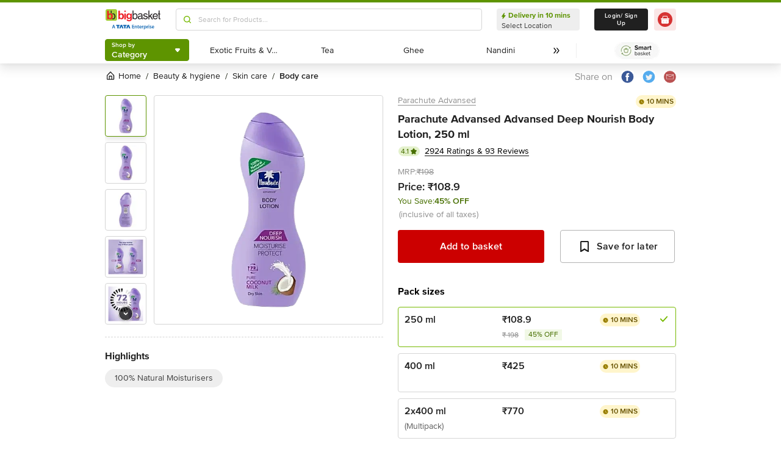

--- FILE ---
content_type: text/html; charset=utf-8
request_url: https://www.bigbasket.com/pd/20004229/parachute-advansed-deep-nourish-body-lotion-250-ml/
body_size: 22338
content:
<!DOCTYPE html><html class="scroll-smooth" lang="en"><head><meta charSet="utf-8" data-next-head=""/><meta name="viewport" content="width=device-width" data-next-head=""/><title data-next-head="">Buy Parachute Advansed Body Lotion Deep Nourish 250 Ml Bottle Online At Best Price of Rs 108.9 - bigbasket</title><meta name="description" content=" Now available at Rs 108.9" data-next-head=""/><link rel="canonical" href="https://www.bigbasket.com/pd/20004229/parachute-advansed-deep-nourish-body-lotion-250-ml/" data-next-head=""/><link rel="alternate" href="android-app://com.bigbasket.mobileapp/bigbasket/product_detail/?20004229" data-next-head=""/><link rel="alternate" href="ios-app://660683603/bigbasket/product_detail/?20004229" data-next-head=""/><style data-emotion="css-global 1l3bdf8">@font-face{font-family:ProximaNova;src:url(https://www.bbassets.com/bb2assets/fonts/ProximaNovaLight.woff2) format('woff');font-display:swap;font-weight:300;}@font-face{font-family:ProximaNova;src:url(https://www.bbassets.com/bb2assets/fonts/ProximaNovaRegular.woff2) format('woff');font-display:swap;font-weight:400;}@font-face{font-family:ProximaNova;src:url(https://www.bbassets.com/bb2assets/fonts/ProximaNovaSemibold.woff2) format('woff');font-display:swap;font-weight:600;}@font-face{font-family:ProximaNova;src:url(https://www.bbassets.com/bb2assets/fonts/ProximaNovaBold.woff2) format('woff');font-display:swap;font-weight:700;}</style><script type="text/javascript"></script><meta http-equiv="Content-Security-Policy" content="default-src &#x27;self&#x27; bbassets.com *.bbassets.com t.o-s.io *.t.o-s.io cloudflare.com *.cloudflare.com google.com *.google.com epsilondelta.co *.epsilondelta.co googletagmanager.com *.googletagmanager.com go-mpulse.net *.go-mpulse.net tatadigital.com *.tatadigital.com doubleclick.net *.doubleclick.net qualtrics.com *.qualtrics.com gstatic.com *.gstatic.com google-analytics.com *.google-analytics.com fullstory.com *.fullstory.com facebook.net *.facebook.net google.co.in *.google.co.in juspay.in *.juspay.in akstat.io *.akstat.io ed-sys.net *.ed-sys.net akamaihd.net *.akamaihd.net *.bigbasket.com pinterest.com *.pinterest.com googleapis.com *.googleapis.com facebook.com *.facebook.com appsflyer.com *.appsflyer.com googleadservices.com *.googleadservices.com newrelic.com *.newrelic.com citrusad.com *.citrusad.com nr-data.net *.nr-data.net citrusad.com *.citrusad.com nr-data.net *.nr-data.net nr-data.net *.nr-data.net youtube.com *.youtube.com; style-src &#x27;self&#x27; &#x27;unsafe-inline&#x27; bbassets.com *.bbassets.com cloudflare.com *.cloudflare.com google.com *.google.com epsilondelta.co *.epsilondelta.co googletagmanager.com *.googletagmanager.com go-mpulse.net *.go-mpulse.net tatadigital.com *.tatadigital.com doubleclick.net *.doubleclick.net qualtrics.com *.qualtrics.com gstatic.com *.gstatic.com google-analytics.com *.google-analytics.com fullstory.com *.fullstory.com facebook.net *.facebook.net google.co.in *.google.co.in juspay.in *.juspay.in akstat.io *.akstat.io ed-sys.net *.ed-sys.net akamaihd.net *.akamaihd.net *.bigbasket.com pinterest.com *.pinterest.com googleapis.com *.googleapis.com facebook.com *.facebook.com appsflyer.com *.appsflyer.com googleadservices.com *.googleadservices.com newrelic.com *.newrelic.com citrusad.com *.citrusad.com nr-data.net *.nr-data.net youtube.com *.youtube.com; script-src &#x27;self&#x27; &#x27;unsafe-inline&#x27; &#x27;unsafe-eval&#x27; bbassets.com *.bbassets.com cloudflare.com *.cloudflare.com google.com *.google.com epsilondelta.co *.epsilondelta.co googletagmanager.com *.googletagmanager.com go-mpulse.net *.go-mpulse.net tatadigital.com *.tatadigital.com doubleclick.net *.doubleclick.net qualtrics.com *.qualtrics.com gstatic.com *.gstatic.com google-analytics.com *.google-analytics.com fullstory.com *.fullstory.com facebook.net *.facebook.net google.co.in *.google.co.in juspay.in *.juspay.in akstat.io *.akstat.io ed-sys.net *.ed-sys.net akamaihd.net *.akamaihd.net *.bigbasket.com pinterest.com *.pinterest.com googleapis.com *.googleapis.com facebook.com *.facebook.com googleadservices.com *.googleadservices.com newrelic.com *.newrelic.com citrusad.com *.citrusad.com nr-data.net *.nr-data.net youtube.com *.youtube.com; connect-src &#x27;self&#x27; platform.grcv.io *.platform.grcv.io bbassets.com *.bbassets.com t.o-s.io *.t.o-s.io cloudflare.com *.cloudflare.com google.com *.google.com epsilondelta.co *.epsilondelta.co googletagmanager.com *.googletagmanager.com go-mpulse.net *.go-mpulse.net tatadigital.com *.tatadigital.com doubleclick.net *.doubleclick.net qualtrics.com *.qualtrics.com gstatic.com *.gstatic.com google-analytics.com *.google-analytics.com fullstory.com *.fullstory.com facebook.net *.facebook.net google.co.in *.google.co.in juspay.in *.juspay.in akstat.io *.akstat.io ed-sys.net *.ed-sys.net akamaihd.net *.akamaihd.net *.bigbasket.com pinterest.com *.pinterest.com googleapis.com *.googleapis.com facebook.com *.facebook.com appsflyer.com *.appsflyer.com googleadservices.com *.googleadservices.com newrelic.com *.newrelic.com citrusad.com *.citrusad.com nr-data.net *.nr-data.net youtube.com *.youtube.com; script-src-elem &#x27;self&#x27; &#x27;unsafe-inline&#x27; bbassets.com *.bbassets.com cloudflare.com *.cloudflare.com google.com *.google.com epsilondelta.co *.epsilondelta.co googletagmanager.com *.googletagmanager.com go-mpulse.net *.go-mpulse.net tatadigital.com *.tatadigital.com doubleclick.net *.doubleclick.net qualtrics.com *.qualtrics.com gstatic.com *.gstatic.com google-analytics.com *.google-analytics.com fullstory.com *.fullstory.com facebook.net *.facebook.net google.co.in *.google.co.in juspay.in *.juspay.in akstat.io *.akstat.io ed-sys.net *.ed-sys.net akamaihd.net *.akamaihd.net *.bigbasket.com pinterest.com *.pinterest.com googleapis.com *.googleapis.com facebook.com *.facebook.com appsflyer.com *.appsflyer.com googleadservices.com *.googleadservices.com newrelic.com *.newrelic.com citrusad.com *.citrusad.com nr-data.net *.nr-data.net youtube.com *.youtube.com; img-src &#x27;self&#x27; *.bigbasket.com facebook.com *.facebook.com &#x27;unsafe-inline&#x27; data: bbassets.com *.bbassets.com cloudflare.com *.cloudflare.com google.com *.google.com epsilondelta.co *.epsilondelta.co googletagmanager.com *.googletagmanager.com go-mpulse.net *.go-mpulse.net tatadigital.com *.tatadigital.com doubleclick.net *.doubleclick.net qualtrics.com *.qualtrics.com gstatic.com *.gstatic.com google-analytics.com *.google-analytics.com fullstory.com *.fullstory.com facebook.net *.facebook.net google.co.in *.google.co.in juspay.in *.juspay.in akstat.io *.akstat.io ed-sys.net *.ed-sys.net akamaihd.net *.akamaihd.net *.bigbasket.com pinterest.com *.pinterest.com googleapis.com *.googleapis.com facebook.com *.facebook.com appsflyer.com *.appsflyer.com googleadservices.com *.googleadservices.com newrelic.com *.newrelic.com citrusad.com *.citrusad.com nr-data.net *.nr-data.net youtube.com *.youtube.com; frame-src &#x27;self&#x27; bbassets.com *.bbassets.com cloudflare.com *.cloudflare.com google.com *.google.com epsilondelta.co *.epsilondelta.co googletagmanager.com *.googletagmanager.com go-mpulse.net *.go-mpulse.net tatadigital.com *.tatadigital.com doubleclick.net *.doubleclick.net qualtrics.com *.qualtrics.com gstatic.com *.gstatic.com google-analytics.com *.google-analytics.com fullstory.com *.fullstory.com facebook.net *.facebook.net google.co.in *.google.co.in juspay.in *.juspay.in akstat.io *.akstat.io ed-sys.net *.ed-sys.net akamaihd.net *.akamaihd.net *.bigbasket.com pinterest.com *.pinterest.com googleapis.com *.googleapis.com facebook.com *.facebook.com appsflyer.com *.appsflyer.com googleadservices.com *.googleadservices.com newrelic.com *.newrelic.com citrusad.com *.citrusad.com nr-data.net *.nr-data.net youtube.com *.youtube.com;"/><script defer="" src="https://cdnjs.cloudflare.com/ajax/libs/lottie-web/5.12.2/lottie.min.js" integrity="sha512-jEnuDt6jfecCjthQAJ+ed0MTVA++5ZKmlUcmDGBv2vUI/REn6FuIdixLNnQT+vKusE2hhTk2is3cFvv5wA+Sgg==" crossorigin="allow" referrerPolicy="no-referrer"></script><link rel="preload" href="https://www.bbassets.com/monsters-inc/static/_next/static/css/de47fb035a2812c2.css" as="style"/><link rel="stylesheet" href="https://www.bbassets.com/monsters-inc/static/_next/static/css/de47fb035a2812c2.css" data-n-g=""/><noscript data-n-css=""></noscript><script defer="" nomodule="" src="https://www.bbassets.com/monsters-inc/static/_next/static/chunks/polyfills-42372ed130431b0a.js"></script><script defer="" src="https://www.bbassets.com/monsters-inc/static/_next/static/chunks/4777.949006d10d32def4.js"></script><script defer="" src="https://www.bbassets.com/monsters-inc/static/_next/static/chunks/3123.ab4344efabb7f30f.js"></script><script defer="" src="https://www.bbassets.com/monsters-inc/static/_next/static/chunks/5205.881617a036294932.js"></script><script defer="" src="https://www.bbassets.com/monsters-inc/static/_next/static/chunks/0.3d368f0b648fd43e.js"></script><script defer="" src="https://www.bbassets.com/monsters-inc/static/_next/static/chunks/2154.2f041fc3f8d07ae1.js"></script><script defer="" src="https://www.bbassets.com/monsters-inc/static/_next/static/chunks/7384.a9cb745b39346af6.js"></script><script defer="" src="https://www.bbassets.com/monsters-inc/static/_next/static/chunks/6170.a84a045c1e827def.js"></script><script defer="" src="https://www.bbassets.com/monsters-inc/static/_next/static/chunks/2947.b8f8945d656db2ab.js"></script><script defer="" src="https://www.bbassets.com/monsters-inc/static/_next/static/chunks/3903.b6f25a42c7849127.js"></script><script defer="" src="https://www.bbassets.com/monsters-inc/static/_next/static/chunks/6351.2e64e0dd72203582.js"></script><script defer="" src="https://www.bbassets.com/monsters-inc/static/_next/static/chunks/7871-2adf33b895e8ce2f.js"></script><script defer="" src="https://www.bbassets.com/monsters-inc/static/_next/static/chunks/3821-c7b20da5d9ab3f61.js"></script><script defer="" src="https://www.bbassets.com/monsters-inc/static/_next/static/chunks/260-ead648cf152f377b.js"></script><script defer="" src="https://www.bbassets.com/monsters-inc/static/_next/static/chunks/7685.221d3d45e7487990.js"></script><script defer="" src="https://www.bbassets.com/monsters-inc/static/_next/static/chunks/2660.922c73e5aa3f6648.js"></script><script defer="" src="https://www.bbassets.com/monsters-inc/static/_next/static/chunks/173.92824cf7d00dac54.js"></script><script defer="" src="https://www.bbassets.com/monsters-inc/static/_next/static/chunks/9295.40b0f9680df18806.js"></script><script src="https://www.bbassets.com/monsters-inc/static/_next/static/chunks/webpack-dd3d33f2e2717f6a.js" defer=""></script><script src="https://www.bbassets.com/monsters-inc/static/_next/static/chunks/framework-6c17f08e07d1abc4.js" defer=""></script><script src="https://www.bbassets.com/monsters-inc/static/_next/static/chunks/main-eeaf11dd18a466dd.js" defer=""></script><script src="https://www.bbassets.com/monsters-inc/static/_next/static/chunks/pages/_app-5b50fdd1b93cae88.js" defer=""></script><script src="https://www.bbassets.com/monsters-inc/static/_next/static/chunks/4587-89daf5ea9a6d25af.js" defer=""></script><script src="https://www.bbassets.com/monsters-inc/static/_next/static/chunks/4481-fe79ec330a0d6bd9.js" defer=""></script><script src="https://www.bbassets.com/monsters-inc/static/_next/static/chunks/4315-d063229f55105aa7.js" defer=""></script><script src="https://www.bbassets.com/monsters-inc/static/_next/static/chunks/4240-bd3f4fadf75425d5.js" defer=""></script><script src="https://www.bbassets.com/monsters-inc/static/_next/static/chunks/9492-99ac278389d31d1c.js" defer=""></script><script src="https://www.bbassets.com/monsters-inc/static/_next/static/chunks/9382-bc4cc8f3efca3f9e.js" defer=""></script><script src="https://www.bbassets.com/monsters-inc/static/_next/static/chunks/2608-d7621f4e0100a000.js" defer=""></script><script src="https://www.bbassets.com/monsters-inc/static/_next/static/chunks/5117-263209f2dcb48546.js" defer=""></script><script src="https://www.bbassets.com/monsters-inc/static/_next/static/chunks/5198-4a2c1094bf76406c.js" defer=""></script><script src="https://www.bbassets.com/monsters-inc/static/_next/static/chunks/2709-45c5f7968b132e79.js" defer=""></script><script src="https://www.bbassets.com/monsters-inc/static/_next/static/chunks/6590-ddeb199f688b71c8.js" defer=""></script><script src="https://www.bbassets.com/monsters-inc/static/_next/static/chunks/pages/pd/%5B...params%5D-726217219b1a439d.js" defer=""></script><script src="https://www.bbassets.com/monsters-inc/static/_next/static/4osUZC6uRhs_zWCvMtXYN/_buildManifest.js" defer=""></script><script src="https://www.bbassets.com/monsters-inc/static/_next/static/4osUZC6uRhs_zWCvMtXYN/_ssgManifest.js" defer=""></script><style id="__jsx-1259984711">.text-medium.jsx-1259984711{font-size:0.825rem;}</style><style data-styled="" data-styled-version="5.3.11">.dEdziT{display:-webkit-box;display:-webkit-flex;display:-ms-flexbox;display:flex;-webkit-box-pack:center;-webkit-justify-content:center;-ms-flex-pack:center;justify-content:center;-webkit-align-items:center;-webkit-box-align:center;-ms-flex-align:center;align-items:center;font-weight:600;-webkit-letter-spacing:.25px;-moz-letter-spacing:.25px;-ms-letter-spacing:.25px;letter-spacing:.25px;border-width:2px;border-radius:.25rem;--bg-opacity:1;background-color:rgba(247,247,247,var(--bg-opacity));--border-opacity:1;border-color:rgba(238,238,238,var(--border-opacity));padding-left:1rem;padding-right:1rem;padding-top:0.5rem;padding-bottom:0.5rem;font-size:1rem;line-height:1.25rem;}/*!sc*/
.dEdziT:disabled{--bg-opacity:1;background-color:rgba(238,238,238,var(--bg-opacity));--border-opacity:1;border-color:rgba(238,238,238,var(--border-opacity));--text-opacity:1;color:rgba(80,80,80,var(--text-opacity));cursor:not-allowed;}/*!sc*/
data-styled.g1[id="Button-sc-1dr2sn8-0"]{content:"dEdziT,"}/*!sc*/
.hmGVdG{display:contents;z-index:99999;}/*!sc*/
data-styled.g3[id="sc-aXZVg"]{content:"hmGVdG,"}/*!sc*/
.jmHMZk{display:grid;grid-auto-flow:column;-webkit-align-content:center;-ms-flex-line-pack:center;align-content:center;-webkit-column-gap:1.5rem;column-gap:1.5rem;}/*!sc*/
data-styled.g11[id="sc-iGgWBj"]{content:"jmHMZk,"}/*!sc*/
.jfVqJL{height:0.25rem;--bg-opacity:1;background-color:rgba(228,241,204,var(--bg-opacity));}/*!sc*/
data-styled.g16[id="RouteLoader___StyledDiv-sc-1vvjinx-0"]{content:"jfVqJL,"}/*!sc*/
.kQLcMI{--bg-opacity:1;background-color:rgba(213,213,213,var(--bg-opacity));width:5rem;height:5rem;-webkit-animation:pulse 2s cubic-bezier(0.4,0,0.6,1) infinite;animation:pulse 2s cubic-bezier(0.4,0,0.6,1) infinite;}/*!sc*/
data-styled.g18[id="Shimmer-sc-1txap32-0"]{content:"kQLcMI,"}/*!sc*/
.taEWy{height:100%;}/*!sc*/
data-styled.g19[id="sc-jXbUNg"]{content:"taEWy,"}/*!sc*/
.ffLIFe{font-weight:600;}/*!sc*/
@media (min-width:1024px) and (max-width:1439px){.ffLIFe{font-size:.625rem;}}/*!sc*/
@media (min-width:1440px){.ffLIFe{font-size:.875rem;}}/*!sc*/
data-styled.g20[id="sc-dhKdcB"]{content:"ffLIFe,"}/*!sc*/
.jyxUkE{font-size:.875rem;font-weight:600;}/*!sc*/
data-styled.g21[id="sc-kpDqfm"]{content:"jyxUkE,"}/*!sc*/
.cTTZtN{place-self:center;}/*!sc*/
data-styled.g22[id="sc-dAlyuH"]{content:"cTTZtN,"}/*!sc*/
.bzClkP{position:absolute;top:100%;margin-top:0.25rem;z-index:10;outline:2px solid transparent;outline-offset:2px;-webkit-transition-property:-webkit-transform;-webkit-transition-property:transform;transition-property:transform;--transform-translate-x:0;--transform-translate-y:0;--transform-rotate:0;--transform-skew-x:0;--transform-skew-y:0;--transform-scale-x:1;--transform-scale-y:1;-webkit-transform:translateX(var(--transform-translate-x)) translateY(var(--transform-translate-y)) rotate(var(--transform-rotate)) skewX(var(--transform-skew-x)) skewY(var(--transform-skew-y)) scaleX(var(--transform-scale-x)) scaleY(var(--transform-scale-y));-ms-transform:translateX(var(--transform-translate-x)) translateY(var(--transform-translate-y)) rotate(var(--transform-rotate)) skewX(var(--transform-skew-x)) skewY(var(--transform-skew-y)) scaleX(var(--transform-scale-x)) scaleY(var(--transform-scale-y));transform:translateX(var(--transform-translate-x)) translateY(var(--transform-translate-y)) rotate(var(--transform-rotate)) skewX(var(--transform-skew-x)) skewY(var(--transform-skew-y)) scaleX(var(--transform-scale-x)) scaleY(var(--transform-scale-y));-webkit-transform-origin:top left;-ms-transform-origin:top left;transform-origin:top left;-webkit-transition-duration:300ms;transition-duration:300ms;--transform-scale-x:0;--transform-scale-y:0;}/*!sc*/
data-styled.g23[id="CategoryMenu___StyledMenuItems-sc-d3svbp-0"]{content:"bzClkP,"}/*!sc*/
@media (min-width:1024px) and (max-width:1439px){.dpSaJW{min-width:31.375rem;}}/*!sc*/
@media (min-width:1440px){.dpSaJW{min-width:39.375em;}}/*!sc*/
data-styled.g24[id="sc-jlZhew"]{content:"dpSaJW,"}/*!sc*/
.SZjOa{height:2.5rem;margin-top:0.5rem;margin-bottom:0.5rem;}/*!sc*/
@media (min-width:1024px) and (max-width:1439px){.SZjOa{min-width:35.5rem;}}/*!sc*/
@media (min-width:1440px){.SZjOa{min-width:41.5rem;}}/*!sc*/
data-styled.g25[id="sc-cwHptR"]{content:"SZjOa,"}/*!sc*/
.gUZa-DZ{overflow:hidden;}/*!sc*/
@media (min-width:1024px) and (max-width:1439px){.gUZa-DZ{width:8.5rem;}}/*!sc*/
@media (min-width:1440px){.gUZa-DZ{width:10.5rem;}}/*!sc*/
data-styled.g26[id="sc-jEACwC"]{content:"gUZa-DZ,"}/*!sc*/
.iRBIVS{position:fixed;top:0;left:0;width:100%;height:0.25rem;}/*!sc*/
data-styled.g28[id="sc-dLMFU"]{content:"iRBIVS,"}/*!sc*/
.epxdz{height:2.5rem;border-left-width:1px;border-right-width:1px;--border-opacity:1;border-color:rgba(255,255,255,var(--border-opacity));}/*!sc*/
data-styled.g29[id="sc-eDPEul"]{content:"epxdz,"}/*!sc*/
.kSUvNR{height:2.25rem;border-radius:.25rem;}/*!sc*/
@media (min-width:1024px) and (max-width:1439px){.kSUvNR{padding-left:.625rem;padding-right:.625rem;}}/*!sc*/
@media (min-width:1440px){.kSUvNR{padding-top:0.75rem;padding-bottom:0.75rem;padding-left:1.5rem;padding-right:1.5rem;}}/*!sc*/
data-styled.g33[id="sc-ikkxIA"]{content:"kSUvNR,"}/*!sc*/
.ffyYcs{height:2.25rem;}/*!sc*/
data-styled.g37[id="sc-hzhJZQ"]{content:"ffyYcs,"}/*!sc*/
.GSAQP{margin-bottom:0.25rem;}/*!sc*/
data-styled.g39[id="Header___StyledRouteLoader2-sc-19kl9m3-0"]{content:"GSAQP,"}/*!sc*/
.hvSOGM{padding-left:0.25rem;padding-right:0.25rem;border-radius:6.25rem;display:-webkit-box;display:-webkit-flex;display:-ms-flexbox;display:flex;-webkit-box-pack:center;-webkit-justify-content:center;-ms-flex-pack:center;justify-content:center;-webkit-align-items:center;-webkit-box-align:center;-ms-flex-align:center;align-items:center;font-weight:400;font-size:.75rem;height:1rem;--bg-opacity:1;background-color:rgba(228,241,204,var(--bg-opacity));--text-opacity:1;color:rgba(71,111,0,var(--text-opacity));}/*!sc*/
data-styled.g101[id="sc-jnOGJG"]{content:"hvSOGM,"}/*!sc*/
.gKwOVS{fill:currentColor;stroke:currentColor;margin-left:0.125rem;margin-top:-1px;--text-opacity:1;color:rgba(71,111,0,var(--text-opacity));}/*!sc*/
data-styled.g102[id="Badges___StyledStarIcon-sc-1k3p1ug-0"]{content:"gKwOVS,"}/*!sc*/
.dpuA-dm{display:-webkit-box;display:-webkit-flex;display:-ms-flexbox;display:flex;-webkit-align-items:center;-webkit-box-align:center;-ms-flex-align:center;align-items:center;-webkit-box-pack:center;-webkit-justify-content:center;-ms-flex-pack:center;justify-content:center;--bg-opacity:1;background-color:rgba(255,255,255,var(--bg-opacity));height:100%;border-width:1px;border-radius:.25rem;width:100%;--border-opacity:1;border-color:rgba(179,179,179,var(--border-opacity));padding:0;}/*!sc*/
data-styled.g123[id="CtaButtons___StyledButton4-sc-1tlmn1r-0"]{content:"dpuA-dm,"}/*!sc*/
.dbnMCn{display:-webkit-box;display:-webkit-flex;display:-ms-flexbox;display:flex;-webkit-box-pack:start;-webkit-justify-content:flex-start;-ms-flex-pack:start;justify-content:flex-start;-webkit-align-items:center;-webkit-box-align:center;-ms-flex-align:center;align-items:center;font-size:.875rem;--text-opacity:1;color:rgba(13,19,0,var(--text-opacity));}/*!sc*/
data-styled.g308[id="Breadcrumb___StyledDiv-sc-1jdzjpl-0"]{content:"dbnMCn,"}/*!sc*/
.dkegcC{display:-webkit-box;display:-webkit-flex;display:-ms-flexbox;display:flex;-webkit-flex-direction:column;-ms-flex-direction:column;flex-direction:column;-webkit-box-pack:justify;-webkit-justify-content:space-between;-ms-flex-pack:justify;justify-content:space-between;width:100%;}/*!sc*/
data-styled.g818[id="PD___StyledDiv-sc-xi1djx-0"]{content:"dkegcC,"}/*!sc*/
.sCxTJ{font-size:1rem;line-height:0.75;margin-right:.875rem;--text-opacity:1;color:rgba(144,144,144,var(--text-opacity));}/*!sc*/
data-styled.g821[id="sc-fKDIaf"]{content:"sCxTJ,"}/*!sc*/
.iWZdyz{--bg-opacity:1;background-color:rgba(255,255,255,var(--bg-opacity));padding:0;margin:0;margin-right:.875rem;border-width:0;}/*!sc*/
data-styled.g822[id="sc-gQzfVk"]{content:"iWZdyz,"}/*!sc*/
.XWRxK{--bg-opacity:1;background-color:rgba(255,255,255,var(--bg-opacity));padding:0;margin:0;margin-right:.875rem;border-width:0;}/*!sc*/
data-styled.g823[id="sc-dUevpl"]{content:"XWRxK,"}/*!sc*/
.bReZAy{--bg-opacity:1;background-color:rgba(255,255,255,var(--bg-opacity));padding:0;margin:0;border-width:0;}/*!sc*/
data-styled.g824[id="SocialShare___StyledButton3-sc-1ik2akj-0"]{content:"bReZAy,"}/*!sc*/
.gaHbLj{position:relative;}/*!sc*/
data-styled.g827[id="Image___StyledSection-sc-1nc1erg-0"]{content:"gaHbLj,"}/*!sc*/
.gzmIEH{text-align:left;padding-top:1.25rem;margin-top:1.25rem;border-top-width:1px;border-style:dashed;--border-opacity:1;border-color:rgba(213,213,213,var(--border-opacity));}/*!sc*/
data-styled.g829[id="Highlights___StyledDiv-sc-mu2egp-0"]{content:"gzmIEH,"}/*!sc*/
.cFBPJa{-webkit-align-items:flex-start;-webkit-box-align:flex-start;-ms-flex-align:flex-start;align-items:flex-start;-webkit-box-pack:start;-webkit-justify-content:flex-start;-ms-flex-pack:start;justify-content:flex-start;--text-opacity:1;color:rgba(16,16,16,var(--text-opacity));}/*!sc*/
data-styled.g830[id="sc-dcCXRD"]{content:"cFBPJa,"}/*!sc*/
.iUKcjN{-webkit-text-decoration:underline;text-decoration:underline;--text-opacity:1;color:rgba(144,144,144,var(--text-opacity));font-size:.875rem;line-height:1.33;}/*!sc*/
.iUKcjN:hover{--text-opacity:1;color:rgba(96,96,96,var(--text-opacity));}/*!sc*/
@media (min-width:1440px){.iUKcjN{font-size:1rem;line-height:1.25rem;}}/*!sc*/
data-styled.g831[id="sc-eTYdcR"]{content:"iUKcjN,"}/*!sc*/
.lcKFu{margin-bottom:.375rem;font-size:1.125rem;overflow-wrap:break-word;--text-opacity:1;color:rgba(32,32,32,var(--text-opacity));font-weight:700;line-height:1.4;}/*!sc*/
@media (min-width:1440px){.lcKFu{font-size:1.25rem;}}/*!sc*/
data-styled.g832[id="sc-bMCYpw"]{content:"lcKFu,"}/*!sc*/
.jCCMTV{margin-right:0.5rem;font-size:.75rem;}/*!sc*/
data-styled.g833[id="sc-jRGJub"]{content:"jCCMTV,"}/*!sc*/
.hueIJn{font-size:1.125rem;--text-opacity:1;color:rgba(32,32,32,var(--text-opacity));font-weight:600;padding:0;}/*!sc*/
data-styled.g834[id="Description___StyledTd-sc-82a36a-0"]{content:"hueIJn,"}/*!sc*/
.iVcFlk{display:-webkit-box;display:-webkit-flex;display:-ms-flexbox;display:flex;-webkit-flex-direction:column;-ms-flex-direction:column;flex-direction:column;}/*!sc*/
data-styled.g843[id="sc-gySaAA"]{content:"iVcFlk,"}/*!sc*/
.AheCv{font-weight:600;font-size:1rem;line-height:1.25rem;border-style:none;--bg-opacity:1;background-color:rgba(204,0,0,var(--bg-opacity));--text-opacity:1;color:rgba(255,255,255,var(--text-opacity));padding-top:1.063rem;padding-bottom:1.063rem;}/*!sc*/
@media (min-width:1440px){.AheCv{font-weight:700;line-height:1.375;}}/*!sc*/
data-styled.g844[id="sc-dCxpUB"]{content:"AheCv,"}/*!sc*/
.jkDwEE{display:-webkit-box;display:-webkit-flex;display:-ms-flexbox;display:flex;-webkit-flex-direction:column;-ms-flex-direction:column;flex-direction:column;font-size:.75rem;--text-opacity:1;color:rgba(144,144,144,var(--text-opacity));}/*!sc*/
data-styled.g849[id="sc-ieQsNB"]{content:"jkDwEE,"}/*!sc*/
.gZNxDI{display:-webkit-box;display:-webkit-flex;display:-ms-flexbox;display:flex;-webkit-flex-direction:column;-ms-flex-direction:column;flex-direction:column;margin-top:1.25rem;}/*!sc*/
data-styled.g854[id="sc-fwPIEZ"]{content:"gZNxDI,"}/*!sc*/
.bJYGcV{margin-bottom:.875rem;font-weight:700;font-size:1rem;line-height:1.375;}/*!sc*/
data-styled.g855[id="sc-iKqsjz"]{content:"bJYGcV,"}/*!sc*/
.dQxxJd{width:10rem;overflow:hidden;display:-webkit-box;-webkit-box-orient:vertical;-webkit-line-clamp:1;--text-opacity:1;color:rgba(32,32,32,var(--text-opacity));font-size:1rem;font-weight:600;line-height:1.25rem;}/*!sc*/
data-styled.g856[id="sc-fQgSAe"]{content:"dQxxJd,"}/*!sc*/
.ljZLby{display:-webkit-box;font-size:.875rem;--text-opacity:1;color:rgba(96,96,96,var(--text-opacity));padding-top:.375rem;line-height:1.33;width:10rem;overflow:hidden;-webkit-box-orient:vertical;-webkit-line-clamp:1;}/*!sc*/
data-styled.g857[id="sc-gTRfyF"]{content:"ljZLby,"}/*!sc*/
.gMjIAX{display:-webkit-box;display:-webkit-flex;display:-ms-flexbox;display:flex;}/*!sc*/
data-styled.g858[id="sc-dZHFPk"]{content:"gMjIAX,"}/*!sc*/
.oBLAk{font-weight:600;--text-opacity:1;color:rgba(32,32,32,var(--text-opacity));font-size:1rem;line-height:1.25rem;}/*!sc*/
data-styled.g859[id="sc-dJKxXL"]{content:"oBLAk,"}/*!sc*/
.DpCgm{padding-top:.375rem;display:-webkit-box;display:-webkit-flex;display:-ms-flexbox;display:flex;-webkit-align-items:center;-webkit-box-align:center;-ms-flex-align:center;align-items:center;}/*!sc*/
data-styled.g861[id="sc-bTllmR"]{content:"DpCgm,"}/*!sc*/
.fjcepM{-webkit-text-decoration:line-through;text-decoration:line-through;-webkit-box-pack:start;-webkit-justify-content:flex-start;-ms-flex-pack:start;justify-content:flex-start;font-size:.75rem;--text-opacity:1;color:rgba(144,144,144,var(--text-opacity));line-height:1.33;}/*!sc*/
data-styled.g862[id="sc-koxvcs"]{content:"fjcepM,"}/*!sc*/
.gNDnrA{-webkit-box-pack:start;-webkit-justify-content:flex-start;-ms-flex-pack:start;justify-content:flex-start;--bg-opacity:1;background-color:rgba(241,248,230,var(--bg-opacity));--text-opacity:1;color:rgba(71,111,0,var(--text-opacity));font-size:.75rem;line-height:1.1875;padding-left:.375rem;padding-right:.375rem;padding-top:0.125rem;padding-bottom:0.125rem;margin-left:.625rem;}/*!sc*/
data-styled.g863[id="sc-hMxIkD"]{content:"gNDnrA,"}/*!sc*/
.jWkECn{display:-webkit-box;display:-webkit-flex;display:-ms-flexbox;display:flex;-webkit-box-pack:justify;-webkit-justify-content:space-between;-ms-flex-pack:justify;justify-content:space-between;padding-top:.625rem;padding-bottom:1.25rem;}/*!sc*/
@media (min-width:1440px){.jWkECn{padding-bottom:1.875rem;}}/*!sc*/
data-styled.g888[id="sc-gVcfYu"]{content:"jWkECn,"}/*!sc*/
.diaZGO{grid-column:span 12 / span 12;}/*!sc*/
data-styled.g889[id="sc-iBUNwL"]{content:"diaZGO,"}/*!sc*/
.gMxKJW{margin-top:1rem;}/*!sc*/
data-styled.g890[id="ProductDetail___StyledETA-sc-14w1o1k-0"]{content:"gMxKJW,"}/*!sc*/
.kQqOIq{grid-column:span 12 / span 12;}/*!sc*/
data-styled.g891[id="sc-bguTAn"]{content:"kQqOIq,"}/*!sc*/
.itAUtg{grid-column:span 12 / span 12;}/*!sc*/
data-styled.g892[id="sc-fCmSaK"]{content:"itAUtg,"}/*!sc*/
.iAsYjM{border-width:1px;--border-opacity:1;border-color:rgba(221,221,221,var(--border-opacity));padding:1.25rem;border-radius:.5rem;}/*!sc*/
data-styled.g904[id="sc-hhKSXs"]{content:"iAsYjM,"}/*!sc*/
.fASlDp{--bg-opacity:1;background-color:rgba(255,255,255,var(--bg-opacity));border-style:none;padding:0;margin:auto;--text-opacity:1;color:rgba(0,102,255,var(--text-opacity));font-size:1rem;line-height:1.25rem;-webkit-text-decoration:underline;text-decoration:underline;}/*!sc*/
data-styled.g905[id="MoreDetails___StyledButton2-sc-1h9rbjh-0"]{content:"fASlDp,"}/*!sc*/
.jsXyEr{font-weight:700;font-size:1.25rem;line-height:1.4;}/*!sc*/
data-styled.g907[id="Brand___StyledH-sc-zi64kd-0"]{content:"jsXyEr,"}/*!sc*/
</style></head><body class="relative"><noscript><iframe src="https://www.googletagmanager.com/ns.html?id=GTM-5VBZ33" height="0" width="0" style="display:none;visibility:hidden"></iframe></noscript><div class="fixed top-0 bottom-0 z-max pointer-events-none" id="confetti-container" style="width:100vw"></div><div id="__next"><div class="container min-h-96" id="siteLayout"><header class="sm:hidden fixed top-0 left-0 flex justify-center w-full mt-1 bg-white shadow-4 z-negative"><div class="RouteLoader___StyledDiv-sc-1vvjinx-0 jfVqJL sc-dLMFU iRBIVS"><div class="h-1 m-auto bg-appleGreen-600 rounded"></div></div><div class="grid grid-flow-col items-center xl:gap-x-6 lg:gap-x-2.5"><div class="grid grid-flow-col items-center xl:gap-x-4 lg:gap-x-2.5"><a href="/?nc=logo"><svg width="41" height="40" fill="none" xmlns="http://www.w3.org/2000/svg"><path fill="#F2F2F2" d="M0 0h41v40H0z"></path><g clip-path="url(#bb-logo-small_svg__a)"><path fill="#fff" d="M-44-85H980v768H-44z"></path><g filter="url(#bb-logo-small_svg__b)"><path fill="#fff" d="M0-6h936v56H0z"></path><path fill-rule="evenodd" clip-rule="evenodd" d="M5.99 0h28.068c3.285 0 6.039 2.705 6.039 5.942V34.01c0 3.285-2.754 5.99-6.039 5.99H5.99C2.705 40 0 37.295 0 34.01V5.942C0 2.705 2.705 0 5.99 0Z" fill="#A6CE39"></path><path fill-rule="evenodd" clip-rule="evenodd" d="M24.252 19.806c-.628-1.545-1.546-2.85-2.802-3.816-1.256-.966-2.706-1.45-4.445-1.45-1.256 0-2.415.242-3.478.725-1.063.483-1.98 1.256-2.56 2.174h-.049V5.024H5.701v29.903s4.83.58 4.976-2.512v-.483l.048.242c.097.241.29.483.58.918.386.434 1.014.917 1.98 1.352 1.015.435 2.223.628 3.817.628 1.74 0 3.188-.435 4.444-1.4 1.208-1.015 2.174-2.223 2.802-3.817.628-1.643.966-3.285.966-4.976-.096-1.836-.434-3.478-1.062-5.073Zm-5.652 9.42c-.725 1.257-1.788 1.788-3.237 1.788-1.015 0-1.836-.29-2.56-.821-.725-.628-1.305-1.401-1.643-2.367-.338-.966-.58-1.98-.58-3.044 0-1.063.242-2.125.58-3.091a5.094 5.094 0 0 1 1.642-2.32c.725-.627 1.546-.917 2.56-.917.967 0 1.788.29 2.465.821.628.58 1.11 1.353 1.449 2.319.29.966.435 1.98.435 3.14.048 1.836-.387 3.285-1.111 4.493Z" fill="#ED1C24"></path><path fill-rule="evenodd" clip-rule="evenodd" d="M17.776 5.024h3.188v9.566c-.966-.628-2.029-.967-3.188-.967V5.024ZM22.8 15.266c4.203-1.98 8.985.193 10.676 4.541a19.1 19.1 0 0 1 1.063 4.928c0 1.69-.338 3.333-.966 4.976-.628 1.594-1.595 2.802-2.802 3.816-1.256.966-2.706 1.401-4.445 1.401-1.594 0-2.802-.193-3.816-.628-.242-.097-.435-.193-.628-.29.724-.58 1.352-1.304 1.932-2.077.532.193 1.16.29 1.836.29 3.961 0 5.266-4.203 5.266-7.488 0-3.237-1.208-7.537-5.266-7.537-.58 0-1.16.097-1.69.29-.484-.724-1.064-1.352-1.692-1.932a5.26 5.26 0 0 1 .532-.29Z" fill="#000"></path></g></g><defs><clipPath id="bb-logo-small_svg__a"><path fill="#fff" transform="translate(-44 -85)" d="M0 0h1024v768H0z"></path></clipPath><filter id="bb-logo-small_svg__b" x="-60" y="-14.5" width="1056" height="89" filterUnits="userSpaceOnUse" color-interpolation-filters="sRGB"><feFlood flood-opacity="0" result="BackgroundImageFix"></feFlood><feColorMatrix in="SourceAlpha" values="0 0 0 0 0 0 0 0 0 0 0 0 0 0 0 0 0 0 127 0"></feColorMatrix><feOffset dy="8"></feOffset><feGaussianBlur stdDeviation="8"></feGaussianBlur><feColorMatrix values="0 0 0 0 0.376471 0 0 0 0 0.376471 0 0 0 0 0.376471 0 0 0 0.16 0"></feColorMatrix><feBlend in2="BackgroundImageFix" result="effect1_dropShadow"></feBlend><feColorMatrix in="SourceAlpha" values="0 0 0 0 0 0 0 0 0 0 0 0 0 0 0 0 0 0 127 0"></feColorMatrix><feOffset dy="2"></feOffset><feGaussianBlur stdDeviation="2"></feGaussianBlur><feColorMatrix values="0 0 0 0 0.188235 0 0 0 0 0.188235 0 0 0 0 0.188235 0 0 0 0.04 0"></feColorMatrix><feBlend in2="effect1_dropShadow" result="effect2_dropShadow"></feBlend><feBlend in="SourceGraphic" in2="effect2_dropShadow" result="shape"></feBlend></filter></defs></svg></a><div class="h-10 box-content py-2 border-l border-silverSurfer-200"></div><div class="sc-eDPEul epxdz"><div class="sc-aXZVg hmGVdG sc-jXbUNg taEWy"><div class="relative h-full" data-headlessui-state=""><button class="h-full px-2.5 lg:py-1.5 xl:py-2.5 content-center  grid grid-flow-col lg:gap-x-10.5 xl:gap-x-4.5 rounded-2xs text-white 
              bg-appleGreen-600 border border-appleGreen-600" id="headlessui-menu-button-:R1ecij6:" type="button" aria-haspopup="menu" aria-expanded="false" data-headlessui-state=""><div class="grid xl:grid-flow-col lg:grid-flow-row xl:gap-x-0.7 lg:gap-x-0 text-left leading-none"><span class="Label-sc-15v1nk5-0 sc-dhKdcB jnBJRV ffLIFe">Shop by</span><span class="Label-sc-15v1nk5-0 sc-kpDqfm jnBJRV jyxUkE">Category</span></div><svg width="16" height="16" fill="none" xmlns="http://www.w3.org/2000/svg" class="sc-dAlyuH cTTZtN"><path fill-rule="evenodd" clip-rule="evenodd" d="M8 11.333c-.338 0-.66-.155-.884-.428l-2.81-3.398a1.39 1.39 0 0 1-.172-1.474c.204-.432.608-.7 1.057-.7h5.617c.449 0 .854.268 1.057.7a1.39 1.39 0 0 1-.172 1.473l-2.81 3.4a1.146 1.146 0 0 1-.883.427Z" fill="#fff"></path></svg></button><div class="CategoryMenu___StyledMenuItems-sc-d3svbp-0 bzClkP" id="headlessui-menu-items-:R2ecij6:" role="menu" tabindex="0" data-headlessui-state=""><nav class="jsx-1259984711 flex text-medium"><ul class="jsx-1259984711 w-56 px-2.5 bg-darkOnyx-800 text-silverSurfer-100 rounded-l-xs max-h-120 overflow-y-auto scroll-smooth"></ul><ul class="jsx-1259984711 w-56 px-2.5 bg-silverSurfer-200 text-darkOnyx-800 max-h-120 overflow-y-auto scroll-smooth"></ul><ul class="jsx-1259984711 w-56 px-2.5 bg-white text-darkOnyx-800 rounded-r-xs max-h-120 overflow-y-auto scroll-smooth"></ul></nav></div></div></div></div></div><div class="h-10 box-content py-2  border-l border-silverSurfer-200"></div></div></header><header class="sm:hidden z-30 flex flex-col col-span-12"><div class="grid grid-flow-col gap-x-6 h-9 mt-3.5 mb-2.5"><div class="grid place-content-start grid-flow-col gap-x-6"><a href="/?nc=logo"><svg class="h-9 w-23"><use href="/bb2assets/flutter/bb-logo.svg#bb tata logo"></use></svg></a></div><div class="relative place-content-end grid grid-flow-col gap-x-6"><div class="Shimmer-sc-1txap32-0 sc-ikkxIA kQLcMI kSUvNR"></div></div></div><div class="grid grid-flow-col place-content-start gap-x-6 lg:py-1 xl:pb-2 xl:pt-3"><div class="sc-hzhJZQ ffyYcs"><div class="sc-aXZVg hmGVdG sc-jXbUNg taEWy"><div class="relative h-full" data-headlessui-state=""><button class="h-full px-2.5 lg:py-1.5 xl:py-2.5 content-center  grid grid-flow-col lg:gap-x-10.5 xl:gap-x-4.5 rounded-2xs text-white 
              bg-appleGreen-600 border border-appleGreen-600" id="headlessui-menu-button-:Ramkj6:" type="button" aria-haspopup="menu" aria-expanded="false" data-headlessui-state=""><div class="grid xl:grid-flow-col lg:grid-flow-row xl:gap-x-0.7 lg:gap-x-0 text-left leading-none"><span class="Label-sc-15v1nk5-0 sc-dhKdcB jnBJRV ffLIFe">Shop by</span><span class="Label-sc-15v1nk5-0 sc-kpDqfm jnBJRV jyxUkE">Category</span></div><svg width="16" height="16" fill="none" xmlns="http://www.w3.org/2000/svg" class="sc-dAlyuH cTTZtN"><path fill-rule="evenodd" clip-rule="evenodd" d="M8 11.333c-.338 0-.66-.155-.884-.428l-2.81-3.398a1.39 1.39 0 0 1-.172-1.474c.204-.432.608-.7 1.057-.7h5.617c.449 0 .854.268 1.057.7a1.39 1.39 0 0 1-.172 1.473l-2.81 3.4a1.146 1.146 0 0 1-.883.427Z" fill="#fff"></path></svg></button><div class="CategoryMenu___StyledMenuItems-sc-d3svbp-0 bzClkP" id="headlessui-menu-items-:Rimkj6:" role="menu" tabindex="0" data-headlessui-state=""><nav class="jsx-1259984711 flex text-medium"><ul class="jsx-1259984711 w-56 px-2.5 bg-darkOnyx-800 text-silverSurfer-100 rounded-l-xs max-h-120 overflow-y-auto scroll-smooth"></ul><ul class="jsx-1259984711 w-56 px-2.5 bg-silverSurfer-200 text-darkOnyx-800 max-h-120 overflow-y-auto scroll-smooth"></ul><ul class="jsx-1259984711 w-56 px-2.5 bg-white text-darkOnyx-800 rounded-r-xs max-h-120 overflow-y-auto scroll-smooth"></ul></nav></div></div></div></div><div class="sc-iGgWBj jmHMZk"><ul class="grid grid-flow-col p-1 lg:gap-x-7.5 xl:gap-x-11.5"></ul><div class="w-0 place-self-center h-6 border-r border-silverSurfer-200"></div></div><div class="grid grid-flow-col gap-x-5.5 w-36.5 place-content-center"></div></div><div class="w-full absolute top-0 left-0 lg:pb-24 xl:pb-27  box-content bg-white z-negative shadow-4"><div class="RouteLoader___StyledDiv-sc-1vvjinx-0 jfVqJL Header___StyledRouteLoader2-sc-19kl9m3-0 GSAQP"><div class="h-1 m-auto bg-appleGreen-600 rounded"></div></div></div></header><div class="col-span-12 offset"><div class="PD___StyledDiv-sc-xi1djx-0 dkegcC"><div class="sc-gVcfYu jWkECn"><section><div class="Breadcrumb___StyledDiv-sc-1jdzjpl-0 dbnMCn"><div class="flex justify-start items-center"><a class="flex items-center" href="/"><svg viewBox="0 0 20 20" fill="none" xmlns="http://www.w3.org/2000/svg" class="mr-0.5 lg:h-4.5 lg:w-4.5 xl:h-5 lg:w-5"><path fill-rule="evenodd" clip-rule="evenodd" d="M14.242 15H12V9.75a.75.75 0 0 0-.75-.75h-4.5a.75.75 0 0 0-.75.75V15H3.75l.005-6.313 5.244-5.363 5.251 5.394L14.242 15ZM7.5 15h3v-4.5h-3V15Zm7.818-7.361L9.536 1.726a.772.772 0 0 0-1.072 0L2.68 7.64a1.556 1.556 0 0 0-.431 1.078V15c0 .827.635 1.5 1.416 1.5h10.667c.781 0 1.417-.673 1.417-1.5V8.718c0-.404-.158-.797-.432-1.08Z" fill="#202020"></path></svg><span class="name text-md leading-md xl:leading-sm xl:text-base text-darkOnyx-800">Home</span></a><span class="Label-sc-15v1nk5-0 jnBJRV inline-block px-2">/</span></div><div class="flex justify-start items-center"><a class="flex items-center" href="/cl/beauty-hygiene/?nc=nb"><span class="name text-md leading-md xl:leading-sm xl:text-base  text-darkOnyx-800 false">beauty &amp; hygiene</span></a><span class="Label-sc-15v1nk5-0 jnBJRV inline-block px-2">/</span></div><div class="flex justify-start items-center"><a class="flex items-center" href="/pc/beauty-hygiene/skin-care/?nc=nb"><span class="name text-md leading-md xl:leading-sm xl:text-base  text-darkOnyx-800 false">skin care</span></a><span class="Label-sc-15v1nk5-0 jnBJRV inline-block px-2">/</span></div><div class="flex justify-start items-center"><a class="flex" href="/pc/beauty-hygiene/skin-care/body-care/?nc=nb"><span class="name text-md leading-md xl:leading-sm xl:text-base  text-darkOnyx-800 font-semibold">body care</span></a></div><style>
        .name::first-letter {
          text-transform: uppercase;
        }
      </style></div></section><section><div class="flex justify-end items-center"><span class="Label-sc-15v1nk5-0 sc-fKDIaf jnBJRV sCxTJ">Share on</span><button color="silverSurfer" pattern="filled" class="Button-sc-1dr2sn8-0 sc-gQzfVk dEdziT iWZdyz"><svg xmlns="http://www.w3.org/2000/svg" width="21" height="20"><g fill="none" transform="translate(.5)"><circle cx="9.929" cy="9.929" r="9.929" fill="#3B5998"></circle><path fill="#FFF" d="M12.425 10.318h-1.772v6.49H7.97v-6.49H6.692V8.036H7.97V6.56c0-1.055.501-2.708 2.708-2.708l1.988.008v2.214h-1.442c-.237 0-.57.119-.57.622V8.04h2.006l-.234 2.279z"></path></g></svg></button><a href="https://twitter.com/intent/tweet?text=Check%20this%20out%20Advansed%20Deep%20Nourish%20Body%20Lotion%20&amp;url=" target="_blank" rel="noopener noreferrer"><button color="silverSurfer" pattern="filled" class="Button-sc-1dr2sn8-0 sc-dUevpl dEdziT XWRxK"><svg xmlns="http://www.w3.org/2000/svg" width="21" height="20"><g fill="none" transform="translate(.528)"><circle cx="9.929" cy="9.929" r="9.929" fill="#55ACEE"></circle><path fill="#F1F2F2" d="M16.01 7.136a4.735 4.735 0 0 1-1.362.373 2.38 2.38 0 0 0 1.043-1.313c-.458.272-.966.47-1.507.576a2.374 2.374 0 0 0-4.044 2.165 6.737 6.737 0 0 1-4.892-2.48 2.373 2.373 0 0 0 .734 3.169 2.357 2.357 0 0 1-1.074-.298v.03c0 1.15.818 2.11 1.903 2.327a2.365 2.365 0 0 1-1.071.041 2.376 2.376 0 0 0 2.217 1.649 4.762 4.762 0 0 1-3.514.982 6.713 6.713 0 0 0 3.638 1.067c4.365 0 6.752-3.617 6.752-6.753 0-.103-.002-.206-.007-.307a4.813 4.813 0 0 0 1.185-1.228z"></path></g></svg></button></a><a href="mailto:?subject=Check%20this%20out%20Advansed%20Deep%20Nourish%20Body%20Lotion%20&amp;body=Check%20this%20out%20Advansed%20Deep%20Nourish%20Body%20Lotion" target="_blank" rel="noopener noreferrer"><button color="silverSurfer" pattern="filled" class="Button-sc-1dr2sn8-0 SocialShare___StyledButton3-sc-1ik2akj-0 dEdziT bReZAy"><svg width="20" height="20" xmlns="http://www.w3.org/2000/svg" xmlns:xlink="http://www.w3.org/1999/xlink"><defs><path id="mail_svg__a" d="M0 0h12v7.752H0z"></path></defs><g transform="translate(.014)" fill="none" fill-rule="evenodd"><ellipse fill="#BA5252" fill-rule="nonzero" cx="9.929" cy="10.017" rx="9.929" ry="9.842"></ellipse><g transform="translate(3.986 6)"><mask id="mail_svg__b" fill="#fff"><use xlink:href="#mail_svg__a"></use></mask><path d="M.556 7.08V1.375c0-.088.095-.144.172-.1l5.235 2.939c.035.02.078.02.113 0l5.196-2.929a.116.116 0 0 1 .172.1v5.697a.116.116 0 0 1-.116.115H.672a.116.116 0 0 1-.116-.115M11.06.766l-4.984 2.81a.117.117 0 0 1-.114 0L.943.765C.84.708.88.55 1 .55h10.003c.12 0 .16.158.057.217M0 .231v7.29c0 .128.104.231.232.231h11.537A.232.232 0 0 0 12 7.521V.233A.232.232 0 0 0 11.77 0L.232 0A.231.231 0 0 0 0 .231" fill="#FFF" mask="url(#mail_svg__b)"></path></g></g></svg></button></a></div></section></div><section class="grid grid-cols-2 gap-6 pb-10 border-b border-dashed border-silverSurfer-400"><div class="sticky self-start" style="top:4.375rem"><section class="Image___StyledSection-sc-1nc1erg-0 gaHbLj"><div class="w-full flex relative"><div class="relative mr-3 flex justify-center"><div style="scrollbar-width:2px" class="thumbnail lg:h-94 xl:h-110.5 lg:w-17 xl:w-21"><div id="thumb-0" style="padding:4px" class="lg:w-17 lg:h-17 xl:w-21 xl:h-21 cursor-pointer flex justify-between align-center  border border-appleGreen-600 shadow-3 rounded-2xs"><div class="relative h-full w-full"><img alt="" lazyboundary="800px" loading="lazy" width="80" height="80" decoding="async" data-nimg="1" class="" style="color:transparent;background-size:cover;background-position:50% 50%;background-repeat:no-repeat;background-image:url(&quot;data:image/svg+xml;charset=utf-8,%3Csvg xmlns=&#x27;http://www.w3.org/2000/svg&#x27; viewBox=&#x27;0 0 80 80&#x27;%3E%3Cfilter id=&#x27;b&#x27; color-interpolation-filters=&#x27;sRGB&#x27;%3E%3CfeGaussianBlur stdDeviation=&#x27;20&#x27;/%3E%3CfeColorMatrix values=&#x27;1 0 0 0 0 0 1 0 0 0 0 0 1 0 0 0 0 0 100 -1&#x27; result=&#x27;s&#x27;/%3E%3CfeFlood x=&#x27;0&#x27; y=&#x27;0&#x27; width=&#x27;100%25&#x27; height=&#x27;100%25&#x27;/%3E%3CfeComposite operator=&#x27;out&#x27; in=&#x27;s&#x27;/%3E%3CfeComposite in2=&#x27;SourceGraphic&#x27;/%3E%3CfeGaussianBlur stdDeviation=&#x27;20&#x27;/%3E%3C/filter%3E%3Cimage width=&#x27;100%25&#x27; height=&#x27;100%25&#x27; x=&#x27;0&#x27; y=&#x27;0&#x27; preserveAspectRatio=&#x27;none&#x27; style=&#x27;filter: url(%23b);&#x27; href=&#x27;https://www.bbassets.com/media/uploads/p/s/20004229_18-parachute-advansed-deep-nourish-body-lotion.jpg?tr=bl-56&#x27;/%3E%3C/svg%3E&quot;)" src="https://www.bbassets.com/media/uploads/p/s/20004229_18-parachute-advansed-deep-nourish-body-lotion.jpg"/></div></div><div id="thumb-1" style="padding:4px" class="lg:w-17 lg:h-17 xl:w-21 xl:h-21 cursor-pointer flex justify-between align-center mt-2.1 border border-silverSurfer-400 rounded-2xs"><div class="relative h-full w-full"><img alt="" lazyboundary="800px" loading="lazy" width="80" height="80" decoding="async" data-nimg="1" class="" style="color:transparent;background-size:cover;background-position:50% 50%;background-repeat:no-repeat;background-image:url(&quot;data:image/svg+xml;charset=utf-8,%3Csvg xmlns=&#x27;http://www.w3.org/2000/svg&#x27; viewBox=&#x27;0 0 80 80&#x27;%3E%3Cfilter id=&#x27;b&#x27; color-interpolation-filters=&#x27;sRGB&#x27;%3E%3CfeGaussianBlur stdDeviation=&#x27;20&#x27;/%3E%3CfeColorMatrix values=&#x27;1 0 0 0 0 0 1 0 0 0 0 0 1 0 0 0 0 0 100 -1&#x27; result=&#x27;s&#x27;/%3E%3CfeFlood x=&#x27;0&#x27; y=&#x27;0&#x27; width=&#x27;100%25&#x27; height=&#x27;100%25&#x27;/%3E%3CfeComposite operator=&#x27;out&#x27; in=&#x27;s&#x27;/%3E%3CfeComposite in2=&#x27;SourceGraphic&#x27;/%3E%3CfeGaussianBlur stdDeviation=&#x27;20&#x27;/%3E%3C/filter%3E%3Cimage width=&#x27;100%25&#x27; height=&#x27;100%25&#x27; x=&#x27;0&#x27; y=&#x27;0&#x27; preserveAspectRatio=&#x27;none&#x27; style=&#x27;filter: url(%23b);&#x27; href=&#x27;https://www.bbassets.com/media/uploads/p/s/20004229-2_10-parachute-advansed-deep-nourish-body-lotion.jpg?tr=bl-56&#x27;/%3E%3C/svg%3E&quot;)" src="https://www.bbassets.com/media/uploads/p/s/20004229-2_10-parachute-advansed-deep-nourish-body-lotion.jpg"/></div></div><div id="thumb-2" style="padding:4px" class="lg:w-17 lg:h-17 xl:w-21 xl:h-21 cursor-pointer flex justify-between align-center mt-2.1 border border-silverSurfer-400 rounded-2xs"><div class="relative h-full w-full"><img alt="" lazyboundary="800px" loading="lazy" width="80" height="80" decoding="async" data-nimg="1" class="" style="color:transparent;background-size:cover;background-position:50% 50%;background-repeat:no-repeat;background-image:url(&quot;data:image/svg+xml;charset=utf-8,%3Csvg xmlns=&#x27;http://www.w3.org/2000/svg&#x27; viewBox=&#x27;0 0 80 80&#x27;%3E%3Cfilter id=&#x27;b&#x27; color-interpolation-filters=&#x27;sRGB&#x27;%3E%3CfeGaussianBlur stdDeviation=&#x27;20&#x27;/%3E%3CfeColorMatrix values=&#x27;1 0 0 0 0 0 1 0 0 0 0 0 1 0 0 0 0 0 100 -1&#x27; result=&#x27;s&#x27;/%3E%3CfeFlood x=&#x27;0&#x27; y=&#x27;0&#x27; width=&#x27;100%25&#x27; height=&#x27;100%25&#x27;/%3E%3CfeComposite operator=&#x27;out&#x27; in=&#x27;s&#x27;/%3E%3CfeComposite in2=&#x27;SourceGraphic&#x27;/%3E%3CfeGaussianBlur stdDeviation=&#x27;20&#x27;/%3E%3C/filter%3E%3Cimage width=&#x27;100%25&#x27; height=&#x27;100%25&#x27; x=&#x27;0&#x27; y=&#x27;0&#x27; preserveAspectRatio=&#x27;none&#x27; style=&#x27;filter: url(%23b);&#x27; href=&#x27;https://www.bbassets.com/media/uploads/p/s/20004229-3_10-parachute-advansed-deep-nourish-body-lotion.jpg?tr=bl-56&#x27;/%3E%3C/svg%3E&quot;)" src="https://www.bbassets.com/media/uploads/p/s/20004229-3_10-parachute-advansed-deep-nourish-body-lotion.jpg"/></div></div><div id="thumb-3" style="padding:4px" class="lg:w-17 lg:h-17 xl:w-21 xl:h-21 cursor-pointer flex justify-between align-center mt-2.1 border border-silverSurfer-400 rounded-2xs"><div class="relative h-full w-full"><img alt="" lazyboundary="800px" loading="lazy" width="80" height="80" decoding="async" data-nimg="1" class="" style="color:transparent;background-size:cover;background-position:50% 50%;background-repeat:no-repeat;background-image:url(&quot;data:image/svg+xml;charset=utf-8,%3Csvg xmlns=&#x27;http://www.w3.org/2000/svg&#x27; viewBox=&#x27;0 0 80 80&#x27;%3E%3Cfilter id=&#x27;b&#x27; color-interpolation-filters=&#x27;sRGB&#x27;%3E%3CfeGaussianBlur stdDeviation=&#x27;20&#x27;/%3E%3CfeColorMatrix values=&#x27;1 0 0 0 0 0 1 0 0 0 0 0 1 0 0 0 0 0 100 -1&#x27; result=&#x27;s&#x27;/%3E%3CfeFlood x=&#x27;0&#x27; y=&#x27;0&#x27; width=&#x27;100%25&#x27; height=&#x27;100%25&#x27;/%3E%3CfeComposite operator=&#x27;out&#x27; in=&#x27;s&#x27;/%3E%3CfeComposite in2=&#x27;SourceGraphic&#x27;/%3E%3CfeGaussianBlur stdDeviation=&#x27;20&#x27;/%3E%3C/filter%3E%3Cimage width=&#x27;100%25&#x27; height=&#x27;100%25&#x27; x=&#x27;0&#x27; y=&#x27;0&#x27; preserveAspectRatio=&#x27;none&#x27; style=&#x27;filter: url(%23b);&#x27; href=&#x27;https://www.bbassets.com/media/uploads/p/s/20004229-4_9-parachute-advansed-deep-nourish-body-lotion.jpg?tr=bl-56&#x27;/%3E%3C/svg%3E&quot;)" src="https://www.bbassets.com/media/uploads/p/s/20004229-4_9-parachute-advansed-deep-nourish-body-lotion.jpg"/></div></div><div id="thumb-4" style="padding:4px" class="lg:w-17 lg:h-17 xl:w-21 xl:h-21 cursor-pointer flex justify-between align-center mt-2.1 border border-silverSurfer-400 rounded-2xs"><div class="relative h-full w-full"><img alt="" lazyboundary="800px" loading="lazy" width="80" height="80" decoding="async" data-nimg="1" class="" style="color:transparent;background-size:cover;background-position:50% 50%;background-repeat:no-repeat;background-image:url(&quot;data:image/svg+xml;charset=utf-8,%3Csvg xmlns=&#x27;http://www.w3.org/2000/svg&#x27; viewBox=&#x27;0 0 80 80&#x27;%3E%3Cfilter id=&#x27;b&#x27; color-interpolation-filters=&#x27;sRGB&#x27;%3E%3CfeGaussianBlur stdDeviation=&#x27;20&#x27;/%3E%3CfeColorMatrix values=&#x27;1 0 0 0 0 0 1 0 0 0 0 0 1 0 0 0 0 0 100 -1&#x27; result=&#x27;s&#x27;/%3E%3CfeFlood x=&#x27;0&#x27; y=&#x27;0&#x27; width=&#x27;100%25&#x27; height=&#x27;100%25&#x27;/%3E%3CfeComposite operator=&#x27;out&#x27; in=&#x27;s&#x27;/%3E%3CfeComposite in2=&#x27;SourceGraphic&#x27;/%3E%3CfeGaussianBlur stdDeviation=&#x27;20&#x27;/%3E%3C/filter%3E%3Cimage width=&#x27;100%25&#x27; height=&#x27;100%25&#x27; x=&#x27;0&#x27; y=&#x27;0&#x27; preserveAspectRatio=&#x27;none&#x27; style=&#x27;filter: url(%23b);&#x27; href=&#x27;https://www.bbassets.com/media/uploads/p/s/20004229-5_9-parachute-advansed-deep-nourish-body-lotion.jpg?tr=bl-56&#x27;/%3E%3C/svg%3E&quot;)" src="https://www.bbassets.com/media/uploads/p/s/20004229-5_9-parachute-advansed-deep-nourish-body-lotion.jpg"/></div></div><div id="thumb-5" style="padding:4px" class="lg:w-17 lg:h-17 xl:w-21 xl:h-21 cursor-pointer flex justify-between align-center mt-2.1 border border-silverSurfer-400 rounded-2xs"><div class="relative h-full w-full"><img alt="" lazyboundary="800px" loading="lazy" width="80" height="80" decoding="async" data-nimg="1" class="" style="color:transparent;background-size:cover;background-position:50% 50%;background-repeat:no-repeat;background-image:url(&quot;data:image/svg+xml;charset=utf-8,%3Csvg xmlns=&#x27;http://www.w3.org/2000/svg&#x27; viewBox=&#x27;0 0 80 80&#x27;%3E%3Cfilter id=&#x27;b&#x27; color-interpolation-filters=&#x27;sRGB&#x27;%3E%3CfeGaussianBlur stdDeviation=&#x27;20&#x27;/%3E%3CfeColorMatrix values=&#x27;1 0 0 0 0 0 1 0 0 0 0 0 1 0 0 0 0 0 100 -1&#x27; result=&#x27;s&#x27;/%3E%3CfeFlood x=&#x27;0&#x27; y=&#x27;0&#x27; width=&#x27;100%25&#x27; height=&#x27;100%25&#x27;/%3E%3CfeComposite operator=&#x27;out&#x27; in=&#x27;s&#x27;/%3E%3CfeComposite in2=&#x27;SourceGraphic&#x27;/%3E%3CfeGaussianBlur stdDeviation=&#x27;20&#x27;/%3E%3C/filter%3E%3Cimage width=&#x27;100%25&#x27; height=&#x27;100%25&#x27; x=&#x27;0&#x27; y=&#x27;0&#x27; preserveAspectRatio=&#x27;none&#x27; style=&#x27;filter: url(%23b);&#x27; href=&#x27;https://www.bbassets.com/media/uploads/p/s/20004229-6_7-parachute-advansed-deep-nourish-body-lotion.jpg?tr=bl-56&#x27;/%3E%3C/svg%3E&quot;)" src="https://www.bbassets.com/media/uploads/p/s/20004229-6_7-parachute-advansed-deep-nourish-body-lotion.jpg"/></div></div><div id="thumb-6" style="padding:4px" class="lg:w-17 lg:h-17 xl:w-21 xl:h-21 cursor-pointer flex justify-between align-center mt-2.1 border border-silverSurfer-400 rounded-2xs"><div class="relative h-full w-full"><img alt="" lazyboundary="800px" loading="lazy" width="80" height="80" decoding="async" data-nimg="1" class="" style="color:transparent;background-size:cover;background-position:50% 50%;background-repeat:no-repeat;background-image:url(&quot;data:image/svg+xml;charset=utf-8,%3Csvg xmlns=&#x27;http://www.w3.org/2000/svg&#x27; viewBox=&#x27;0 0 80 80&#x27;%3E%3Cfilter id=&#x27;b&#x27; color-interpolation-filters=&#x27;sRGB&#x27;%3E%3CfeGaussianBlur stdDeviation=&#x27;20&#x27;/%3E%3CfeColorMatrix values=&#x27;1 0 0 0 0 0 1 0 0 0 0 0 1 0 0 0 0 0 100 -1&#x27; result=&#x27;s&#x27;/%3E%3CfeFlood x=&#x27;0&#x27; y=&#x27;0&#x27; width=&#x27;100%25&#x27; height=&#x27;100%25&#x27;/%3E%3CfeComposite operator=&#x27;out&#x27; in=&#x27;s&#x27;/%3E%3CfeComposite in2=&#x27;SourceGraphic&#x27;/%3E%3CfeGaussianBlur stdDeviation=&#x27;20&#x27;/%3E%3C/filter%3E%3Cimage width=&#x27;100%25&#x27; height=&#x27;100%25&#x27; x=&#x27;0&#x27; y=&#x27;0&#x27; preserveAspectRatio=&#x27;none&#x27; style=&#x27;filter: url(%23b);&#x27; href=&#x27;https://www.bbassets.com/media/uploads/p/s/20004229-7_7-parachute-advansed-deep-nourish-body-lotion.jpg?tr=bl-56&#x27;/%3E%3C/svg%3E&quot;)" src="https://www.bbassets.com/media/uploads/p/s/20004229-7_7-parachute-advansed-deep-nourish-body-lotion.jpg"/></div></div><div id="thumb-7" style="padding:4px" class="lg:w-17 lg:h-17 xl:w-21 xl:h-21 cursor-pointer flex justify-between align-center mt-2.1 border border-silverSurfer-400 rounded-2xs"><div class="relative h-full w-full"><img alt="" lazyboundary="800px" loading="lazy" width="80" height="80" decoding="async" data-nimg="1" class="" style="color:transparent;background-size:cover;background-position:50% 50%;background-repeat:no-repeat;background-image:url(&quot;data:image/svg+xml;charset=utf-8,%3Csvg xmlns=&#x27;http://www.w3.org/2000/svg&#x27; viewBox=&#x27;0 0 80 80&#x27;%3E%3Cfilter id=&#x27;b&#x27; color-interpolation-filters=&#x27;sRGB&#x27;%3E%3CfeGaussianBlur stdDeviation=&#x27;20&#x27;/%3E%3CfeColorMatrix values=&#x27;1 0 0 0 0 0 1 0 0 0 0 0 1 0 0 0 0 0 100 -1&#x27; result=&#x27;s&#x27;/%3E%3CfeFlood x=&#x27;0&#x27; y=&#x27;0&#x27; width=&#x27;100%25&#x27; height=&#x27;100%25&#x27;/%3E%3CfeComposite operator=&#x27;out&#x27; in=&#x27;s&#x27;/%3E%3CfeComposite in2=&#x27;SourceGraphic&#x27;/%3E%3CfeGaussianBlur stdDeviation=&#x27;20&#x27;/%3E%3C/filter%3E%3Cimage width=&#x27;100%25&#x27; height=&#x27;100%25&#x27; x=&#x27;0&#x27; y=&#x27;0&#x27; preserveAspectRatio=&#x27;none&#x27; style=&#x27;filter: url(%23b);&#x27; href=&#x27;https://www.bbassets.com/media/uploads/p/s/20004229-8_5-parachute-advansed-deep-nourish-body-lotion.jpg?tr=bl-56&#x27;/%3E%3C/svg%3E&quot;)" src="https://www.bbassets.com/media/uploads/p/s/20004229-8_5-parachute-advansed-deep-nourish-body-lotion.jpg"/></div></div><div id="thumb-8" style="padding:4px" class="lg:w-17 lg:h-17 xl:w-21 xl:h-21 cursor-pointer flex justify-between align-center mt-2.1 border border-silverSurfer-400 rounded-2xs"><div class="relative h-full w-full"><img alt="" lazyboundary="800px" loading="lazy" width="80" height="80" decoding="async" data-nimg="1" class="" style="color:transparent;background-size:cover;background-position:50% 50%;background-repeat:no-repeat;background-image:url(&quot;data:image/svg+xml;charset=utf-8,%3Csvg xmlns=&#x27;http://www.w3.org/2000/svg&#x27; viewBox=&#x27;0 0 80 80&#x27;%3E%3Cfilter id=&#x27;b&#x27; color-interpolation-filters=&#x27;sRGB&#x27;%3E%3CfeGaussianBlur stdDeviation=&#x27;20&#x27;/%3E%3CfeColorMatrix values=&#x27;1 0 0 0 0 0 1 0 0 0 0 0 1 0 0 0 0 0 100 -1&#x27; result=&#x27;s&#x27;/%3E%3CfeFlood x=&#x27;0&#x27; y=&#x27;0&#x27; width=&#x27;100%25&#x27; height=&#x27;100%25&#x27;/%3E%3CfeComposite operator=&#x27;out&#x27; in=&#x27;s&#x27;/%3E%3CfeComposite in2=&#x27;SourceGraphic&#x27;/%3E%3CfeGaussianBlur stdDeviation=&#x27;20&#x27;/%3E%3C/filter%3E%3Cimage width=&#x27;100%25&#x27; height=&#x27;100%25&#x27; x=&#x27;0&#x27; y=&#x27;0&#x27; preserveAspectRatio=&#x27;none&#x27; style=&#x27;filter: url(%23b);&#x27; href=&#x27;https://www.bbassets.com/media/uploads/p/s/20004229-9_1-parachute-advansed-deep-nourish-body-lotion.jpg?tr=bl-56&#x27;/%3E%3C/svg%3E&quot;)" src="https://www.bbassets.com/media/uploads/p/s/20004229-9_1-parachute-advansed-deep-nourish-body-lotion.jpg"/></div></div><div id="thumb-9" style="padding:4px" class="lg:w-17 lg:h-17 xl:w-21 xl:h-21 cursor-pointer flex justify-between align-center mt-2.1 border border-silverSurfer-400 rounded-2xs"><div class="relative h-full w-full"><img alt="" lazyboundary="800px" loading="lazy" width="80" height="80" decoding="async" data-nimg="1" class="" style="color:transparent;background-size:cover;background-position:50% 50%;background-repeat:no-repeat;background-image:url(&quot;data:image/svg+xml;charset=utf-8,%3Csvg xmlns=&#x27;http://www.w3.org/2000/svg&#x27; viewBox=&#x27;0 0 80 80&#x27;%3E%3Cfilter id=&#x27;b&#x27; color-interpolation-filters=&#x27;sRGB&#x27;%3E%3CfeGaussianBlur stdDeviation=&#x27;20&#x27;/%3E%3CfeColorMatrix values=&#x27;1 0 0 0 0 0 1 0 0 0 0 0 1 0 0 0 0 0 100 -1&#x27; result=&#x27;s&#x27;/%3E%3CfeFlood x=&#x27;0&#x27; y=&#x27;0&#x27; width=&#x27;100%25&#x27; height=&#x27;100%25&#x27;/%3E%3CfeComposite operator=&#x27;out&#x27; in=&#x27;s&#x27;/%3E%3CfeComposite in2=&#x27;SourceGraphic&#x27;/%3E%3CfeGaussianBlur stdDeviation=&#x27;20&#x27;/%3E%3C/filter%3E%3Cimage width=&#x27;100%25&#x27; height=&#x27;100%25&#x27; x=&#x27;0&#x27; y=&#x27;0&#x27; preserveAspectRatio=&#x27;none&#x27; style=&#x27;filter: url(%23b);&#x27; href=&#x27;https://www.bbassets.com/media/uploads/p/s/20004229-10_2-parachute-advansed-deep-nourish-body-lotion.jpg?tr=bl-56&#x27;/%3E%3C/svg%3E&quot;)" src="https://www.bbassets.com/media/uploads/p/s/20004229-10_2-parachute-advansed-deep-nourish-body-lotion.jpg"/></div></div></div><button class="absolute bottom-0 z-10"><svg width="32" height="32" fill="none" xmlns="http://www.w3.org/2000/svg"><g filter="url(#PdDownArrow_svg__a)"><rect x="4" y="2" width="24" height="24" rx="12" fill="#000" fill-opacity="0.7"></rect><path fill-rule="evenodd" clip-rule="evenodd" d="M16 16.333a.665.665 0 0 1-.471-.195l-2.667-2.667a.666.666 0 1 1 .943-.942l2.203 2.203 2.195-2.12a.667.667 0 0 1 .927.96l-2.667 2.574a.665.665 0 0 1-.463.187Z" fill="#fff"></path><mask id="PdDownArrow_svg__b" style="mask-type:luminance" maskUnits="userSpaceOnUse" x="12" y="12" width="8" height="5"><path fill-rule="evenodd" clip-rule="evenodd" d="M16 16.333a.665.665 0 0 1-.471-.195l-2.667-2.667a.666.666 0 1 1 .943-.942l2.203 2.203 2.195-2.12a.667.667 0 0 1 .927.96l-2.667 2.574a.665.665 0 0 1-.463.187Z" fill="#fff"></path></mask><g mask="url(#PdDownArrow_svg__b)"><path fill="#fff" d="M8 6h16v16H8z"></path></g><rect x="4.5" y="2.5" width="23" height="23" rx="11.5" stroke="#fff"></rect></g><defs><filter id="PdDownArrow_svg__a" x="0" y="0" width="32" height="32" filterUnits="userSpaceOnUse" color-interpolation-filters="sRGB"><feFlood flood-opacity="0" result="BackgroundImageFix"></feFlood><feColorMatrix in="SourceAlpha" values="0 0 0 0 0 0 0 0 0 0 0 0 0 0 0 0 0 0 127 0" result="hardAlpha"></feColorMatrix><feOffset dy="2"></feOffset><feGaussianBlur stdDeviation="2"></feGaussianBlur><feColorMatrix values="0 0 0 0 0.376471 0 0 0 0 0.376471 0 0 0 0 0.376471 0 0 0 0.16 0"></feColorMatrix><feBlend in2="BackgroundImageFix" result="effect1_dropShadow_1382_108560"></feBlend><feColorMatrix in="SourceAlpha" values="0 0 0 0 0 0 0 0 0 0 0 0 0 0 0 0 0 0 127 0" result="hardAlpha"></feColorMatrix><feOffset></feOffset><feGaussianBlur stdDeviation="0.5"></feGaussianBlur><feColorMatrix values="0 0 0 0 0.188235 0 0 0 0 0.188235 0 0 0 0 0.188235 0 0 0 0.04 0"></feColorMatrix><feBlend in2="effect1_dropShadow_1382_108560" result="effect2_dropShadow_1382_108560"></feBlend><feBlend in="SourceGraphic" in2="effect2_dropShadow_1382_108560" result="shape"></feBlend></filter></defs></svg></button></div><div class="relative w-full flex-1 border border-silverSurfer-400 rounded-2xs"><div class="flex flex-col w-full h-full items-center justify-center"><div class="lg:w-82 xl:w-100.2 lg:h-82 xl:h-100.2"><div class="h-full w-full"><div></div></div></div></div></div></div><style>
        .thumbnail {
          overflow-y:hidden;
          scrollbar-width: none;
        }
        .thumbnail::-webkit-scrollbar {
          display: none;
        }
        </style></section><div class="Highlights___StyledDiv-sc-mu2egp-0 gzmIEH"><span class="Label-sc-15v1nk5-0 jnBJRV text-darkOnyx-800 text-base font-bold leading-5.5 pb-3">Highlights</span><div class="flex text-sm pt-2.5 flex-wrap"><span class="Label-sc-15v1nk5-0 jnBJRV px-4 text-md text-darkOnyx-600 leading-md rounded-2xl py-1.5 bg-silverSurfer-200 mr-3 mb-3">100% Natural Moisturisers</span></div></div></div><div class="flex flex-col"><section class="sc-dcCXRD cFBPJa"><div class="flex justify-between mb-1.5"><a class="sc-eTYdcR iUKcjN" style="text-underline-position:under" href="/pb/parachute-advansed/?nc=parachute-advansed">Parachute Advansed</a></div><h1 class="sc-bMCYpw lcKFu">Parachute Advansed Advansed Deep Nourish Body Lotion, 250 ml </h1><div class="flex justify-between mb-4"><div class="flex items-center justify-start mx-px mr-4 text-md"><span class="Label-sc-15v1nk5-0 sc-jnOGJG jnBJRV hvSOGM sc-jRGJub jCCMTV"><span class="Label-sc-15v1nk5-0 jnBJRV">4.1</span><svg width="12" height="12" viewBox="0 0 12 12" xmlns="http://www.w3.org/2000/svg" class="Badges___StyledStarIcon-sc-1k3p1ug-0 gKwOVS"><path d="M5.99967 9.23762L3.95958 10.357C3.34224 10.6957 2.93339 10.4129 3.04766 9.7176L3.44489 7.3004L1.78365 5.61036C1.29016 5.10832 1.45737 4.61531 2.15478 4.50955L4.42073 4.16591L5.45629 1.976C5.75639 1.34137 6.24292 1.3413 6.54305 1.976L7.5786 4.16591L9.84456 4.50955C10.543 4.61547 10.71 5.10744 10.2157 5.61036L8.55444 7.3004L8.95168 9.7176C9.06537 10.4095 8.65717 10.6958 8.03975 10.357L5.99967 9.23762Z"></path></svg></span></div></div><table><tr class="flex items-center mb-1 text-md text-darkOnyx-100 leading-md p-0"><td class="p-0">MRP: </td><td class="line-through p-0">₹198</td></tr><tr class="flex items-center justify-start mb-1 text-base font-bold text-darkOnyx-800"><td class="Description___StyledTd-sc-82a36a-0 hueIJn">Price: <!-- -->₹108.9</td></tr><tr class="flex items-center text-md text-appleGreen-700 font-semibold mb-1 leading-md p-0"><td class="p-0">You Save: </td><td class="text-md text-appleGreen-700 font-semibold p-0">45% OFF</td></tr><tr class="flex items-center text-md text-darkOnyx-100 mb-4 leading-md"><td></td><td class="p-0">(inclusive of all taxes)</td></tr></table></section><section class="sc-gySaAA iVcFlk"><div class="flex justify-start"><div class="pr-6.5"><div class="flex flex-col lg:w-60 xl:w-82"><button color="silverSurfer" pattern="filled" class="Button-sc-1dr2sn8-0 sc-dCxpUB dEdziT AheCv">Add to basket</button></div></div><div class="lg:w-47 xl:w-49.5"><button color="silverSurfer" pattern="filled" class="Button-sc-1dr2sn8-0 CtaButtons___StyledButton4-sc-1tlmn1r-0 dEdziT dpuA-dm"><svg viewBox="0 0 24 24" fill="none" xmlns="http://www.w3.org/2000/svg" class="w-6 h-6"><path fill-rule="evenodd" clip-rule="evenodd" d="M11.821 15.506c.169 0 .339.043.492.129L17 18.285V5.335c0-.201-.121-.334-.2-.334H7.2c-.08 0-.2.133-.2.334v12.9l4.306-2.585c.159-.095.337-.143.515-.143ZM6 21a1 1 0 0 1-1-1V5.334C5 4.047 5.987 3 7.2 3h9.6C18.013 3 19 4.047 19 5.334V20a1 1 0 0 1-1.492.87l-5.672-3.207-5.322 3.195A1.006 1.006 0 0 1 6 21Z" fill="#101010"></path><mask id="SaveIcon_svg__a" style="mask-type:alpha" maskUnits="userSpaceOnUse" x="5" y="2" width="14" height="20"><path fill-rule="evenodd" clip-rule="evenodd" d="M11.821 15.506c.169 0 .339.043.492.129L17 18.285V5.335c0-.201-.121-.334-.2-.334H7.2c-.08 0-.2.133-.2.334v12.9l4.306-2.585c.159-.095.337-.143.515-.143ZM6 21a1 1 0 0 1-1-1V5.334C5 4.047 5.987 3 7.2 3h9.6C18.013 3 19 4.047 19 5.334V20a1 1 0 0 1-1.492.87l-5.672-3.207-5.322 3.195A1.006 1.006 0 0 1 6 21Z" fill="#fff"></path></mask><g mask="url(#SaveIcon_svg__a)"><path fill="#202020" d="M0 0h24v24H0z"></path></g></svg><span class="Label-sc-15v1nk5-0 jnBJRV text-base font-semibold text-darkOnyx-800 pl-2 leading-sm"> <!-- -->Save for later</span></button></div></div></section><section class="sc-ieQsNB jkDwEE ProductDetail___StyledETA-sc-14w1o1k-0 gMxKJW"></section><section class="sc-fwPIEZ gZNxDI"><span class="Label-sc-15v1nk5-0 sc-iKqsjz jnBJRV bJYGcV">Pack sizes</span><div class="w-full"><div class="justify-between cursor-pointer rounded-2xs overflow-hidden mb-2.5 hover:shadow-1 border flex bg-white min-h-16 border-appleGreen-500"><div class="flex flex-col items-start justify-start w-full p-2.5"><div class="flex justify-start w-full h-full"><div class="w-40 xl:w-52"><span class="Label-sc-15v1nk5-0 sc-fQgSAe jnBJRV dQxxJd">250 ml</span><span class="Label-sc-15v1nk5-0 sc-gTRfyF jnBJRV ljZLby"></span></div><div class="flex flex-row items-start"><div class="flex w-40 xl:w-52 flex-col"><span class="Label-sc-15v1nk5-0 sc-dZHFPk jnBJRV gMjIAX"><span class="Label-sc-15v1nk5-0 sc-dJKxXL jnBJRV oBLAk">₹<!-- -->108.9</span></span><div class="sc-bTllmR DpCgm"><span class="Label-sc-15v1nk5-0 sc-koxvcs jnBJRV fjcepM">₹ <!-- -->198</span><span class="Label-sc-15v1nk5-0 sc-hMxIkD jnBJRV gNDnrA">45% OFF</span></div></div></div><div class="flex flex-col items-end relative flex-1 h-full"><svg width="18" height="18" fill="none" xmlns="http://www.w3.org/2000/svg"><path fill-rule="evenodd" clip-rule="evenodd" d="M7.398 13.5a.75.75 0 0 1-.547-.236L3.204 9.379a.75.75 0 1 1 1.092-1.026l3.094 3.293 6.306-6.902a.75.75 0 0 1 1.108 1.011l-6.853 7.5a.748.748 0 0 1-.548.245h-.005Z" fill="#76B900"></path><mask id="TickIcon_svg__a" style="mask-type:alpha" maskUnits="userSpaceOnUse" x="3" y="4" width="12" height="10"><path fill-rule="evenodd" clip-rule="evenodd" d="M7.398 13.5a.75.75 0 0 1-.547-.236L3.204 9.379a.75.75 0 1 1 1.092-1.026l3.094 3.293 6.306-6.902a.75.75 0 0 1 1.108 1.011l-6.853 7.5a.748.748 0 0 1-.548.245h-.005Z" fill="#fff"></path></mask><g mask="url(#TickIcon_svg__a)"><path fill="#76B900" d="M0 0h18v18H0z"></path></g></svg></div></div></div></div><div class="justify-between cursor-pointer rounded-2xs overflow-hidden mb-2.5 hover:shadow-1 border flex bg-white min-h-16 border-silverSurfer-400"><div class="flex flex-col items-start justify-start w-full p-2.5"><div class="flex justify-start w-full h-full"><div class="w-40 xl:w-52"><span class="Label-sc-15v1nk5-0 sc-fQgSAe jnBJRV dQxxJd">400 ml</span><span class="Label-sc-15v1nk5-0 sc-gTRfyF jnBJRV ljZLby"></span></div><div class="flex flex-row items-start"><div class="flex w-40 xl:w-52 flex-col"><span class="Label-sc-15v1nk5-0 sc-dZHFPk jnBJRV gMjIAX"><span class="Label-sc-15v1nk5-0 sc-dJKxXL jnBJRV oBLAk">₹<!-- -->425</span></span><div class="sc-bTllmR DpCgm"></div></div></div><div class="flex flex-col items-end relative flex-1 h-full"></div></div></div></div><div class="justify-between cursor-pointer rounded-2xs overflow-hidden mb-2.5 hover:shadow-1 border flex bg-white min-h-16 border-silverSurfer-400"><div class="flex flex-col items-start justify-start w-full p-2.5"><div class="flex justify-start w-full h-full"><div class="w-40 xl:w-52"><span class="Label-sc-15v1nk5-0 sc-fQgSAe jnBJRV dQxxJd">2x400 ml</span><span class="Label-sc-15v1nk5-0 sc-gTRfyF jnBJRV ljZLby">(Multipack)</span></div><div class="flex flex-row items-start"><div class="flex w-40 xl:w-52 flex-col"><span class="Label-sc-15v1nk5-0 sc-dZHFPk jnBJRV gMjIAX"><span class="Label-sc-15v1nk5-0 sc-dJKxXL jnBJRV oBLAk">₹<!-- -->770</span></span><div class="sc-bTllmR DpCgm"></div></div></div><div class="flex flex-col items-end relative flex-1 h-full"></div></div></div></div></div></section></div></section><div class="py-5 border-b border-dashed border-silverSurfer-400"><h3 class="font-bold text-base leading-5.5 col-span-12 xl:pb-5 pb-5.1 text-black xl:text-lg xl:leading-lg">Why choose bigbasket?</h3><div class="grid gap-x-1.7 grid-cols-5"><div class="bg-silverSurfer-100 py-4.5 pr-3 pl-1.7 flex items-center flex-col rounded-2xs" style="border-radius:8.786px;border:0.732px solid #E0E0E0;background:#F7F7F7;box-shadow:0px 0px 0px 0px rgba(0, 0, 0, 0.00), 0px 0px 0px 0px rgba(0, 0, 0, 0.00), 0px 0px 0px 0px rgba(0, 0, 0, 0.00)"><svg width="49" height="49" fill="none" xmlns="http://www.w3.org/2000/svg" class="lg:w-12 lg:h-12 xl:h-12 xl:w-12"><rect x="0.649" y="0.715" width="48" height="48" rx="24" fill="#fff"></rect><path fill-rule="evenodd" clip-rule="evenodd" d="M22.291 32.82c-.36.666-1.64 2.656-3.178 2.097a.214.214 0 0 0-.146 0c-1.538.559-2.818-1.431-3.178-2.098-.584-1.081-1.269-3.065-.221-4.563 1.157-1.657 2.872-.623 3.348-.303a.222.222 0 0 0 .248 0c.476-.32 2.19-1.354 3.348.303 1.048 1.498.363 3.482-.22 4.563Zm1.11-5.22c-.8-1.145-1.804-1.386-2.506-1.386-.262 0-.598.036-.992.153a.23.23 0 0 1-.292-.254c.058-.475.16-1.06.339-1.657a.47.47 0 0 0-.277-.573l-.171-.066a.454.454 0 0 0-.596.302c-.194.645-.334 1.599-.395 2.068a.227.227 0 0 1-.29.194 3.517 3.517 0 0 0-1.039-.167c-.701 0-1.705.24-2.505 1.385-.626.895-.867 2.02-.696 3.253.152 1.1.598 2.046.85 2.512.35.651 1.649 2.775 3.59 2.775.208 0 .414-.025.618-.074.203.05.41.074.617.074 1.942 0 3.24-2.124 3.591-2.774.252-.467.697-1.413.85-2.513.17-1.233-.07-2.358-.696-3.253Z" fill="#000"></path><path d="m19.113 34.917.068-.188-.068.188Zm-.146 0-.068-.188.068.188Zm-3.178-2.098-.176.095.176-.095Zm-.221-4.563.164.114-.164-.114Zm3.348-.303.111-.166-.111.166Zm.248 0-.111-.166.111.166Zm3.348.303-.163.114.163-.114Zm-2.61-1.89-.056-.191.057.192Zm-.29-.253.198.024-.199-.024Zm.338-1.657-.192-.057.192.057Zm-.277-.573.071-.187-.071.187Zm-.171-.066-.072.187.072-.187Zm-.596.302.191.057-.192-.057Zm-.395 2.068.198.026-.198-.026Zm-.29.194.06-.191-.06.19Zm-3.544 1.218.164.115-.164-.115Zm-.696 3.253-.198.027.198-.027Zm.85 2.512-.177.096.176-.096Zm4.208 2.701.047-.194-.047-.012-.047.012.047.194Zm4.208-2.7-.176-.096.176.096Zm.85-2.513-.199-.028.199.028Zm-1.982 1.872c-.175.325-.572.967-1.106 1.456-.538.493-1.164.79-1.828.549l-.136.376c.874.318 1.656-.1 2.234-.63.58-.532 1.003-1.218 1.188-1.56l-.352-.19Zm-2.934 2.005a.413.413 0 0 0-.282 0l.136.376a.014.014 0 0 1 .01 0l.136-.376Zm-.282 0c-.664.241-1.29-.056-1.828-.549-.534-.49-.931-1.132-1.106-1.456l-.352.19c.185.343.607 1.029 1.188 1.561.578.53 1.36.948 2.235.63l-.137-.376Zm-2.934-2.005c-.285-.527-.592-1.27-.7-2.057-.11-.787-.02-1.602.466-2.297l-.327-.229c-.562.804-.653 1.73-.536 2.58.118.85.445 1.639.745 2.193l.352-.19Zm-.233-4.354c.27-.386.563-.605.854-.72.292-.115.593-.131.883-.09.586.085 1.103.402 1.335.559l.223-.332c-.243-.164-.822-.524-1.501-.622a2.107 2.107 0 0 0-1.087.113c-.372.148-.726.42-1.035.863l.328.23Zm3.072-.251c.143.096.329.096.472 0l-.223-.332a.023.023 0 0 1-.013.004.023.023 0 0 1-.013-.004l-.223.332Zm.472 0c.232-.157.749-.474 1.335-.558.29-.042.592-.026.883.09.29.114.585.333.855.72l.328-.23c-.31-.442-.664-.715-1.035-.863a2.107 2.107 0 0 0-1.088-.113c-.679.098-1.258.458-1.501.622l.223.332Zm3.073.251c.485.695.575 1.51.467 2.297-.11.787-.416 1.53-.7 2.057l.351.19c.3-.554.627-1.343.745-2.193.118-.85.026-1.776-.535-2.58l-.328.23Zm1.216-.886c-.845-1.209-1.918-1.47-2.67-1.47v.4c.651 0 1.587.22 2.342 1.3l.328-.23Zm-2.67-1.47c-.28 0-.636.038-1.05.161l.115.383c.374-.11.692-.144.935-.144v-.4Zm-1.05.161a.023.023 0 0 1-.012 0 .028.028 0 0 1-.012-.006.035.035 0 0 1-.011-.032l-.397-.048a.43.43 0 0 0 .547.47l-.114-.384Zm-.035-.038a9.893 9.893 0 0 1 .331-1.623l-.383-.115c-.183.61-.286 1.207-.345 1.69l.397.049Zm.331-1.623a.67.67 0 0 0-.397-.818l-.143.373a.27.27 0 0 1 .157.33l.383.115Zm-.397-.818-.17-.066-.144.374.17.065.144-.373Zm-.17-.066a.654.654 0 0 0-.86.431l.383.115a.254.254 0 0 1 .333-.172l.143-.374Zm-.86.431c-.2.663-.34 1.632-.402 2.1l.397.052c.061-.47.2-1.409.388-2.037l-.383-.115Zm-.402 2.1a.035.035 0 0 1-.015.026.02.02 0 0 1-.017.003l-.118.382c.26.08.513-.102.547-.359l-.397-.052Zm-.032.029a3.719 3.719 0 0 0-1.098-.176v.4c.253 0 .586.036.98.158l.118-.382Zm-1.098-.176c-.752 0-1.824.262-2.669 1.47l.328.23c.755-1.08 1.69-1.3 2.341-1.3v-.4Zm-2.669 1.47c-.659.943-.906 2.12-.73 3.395l.396-.055c-.165-1.19.069-2.262.662-3.11l-.328-.23Zm-.73 3.395c.157 1.134.614 2.105.871 2.58l.352-.19c-.246-.456-.68-1.378-.827-2.445l-.396.055Zm.871 2.58c.18.334.604 1.046 1.234 1.678.629.63 1.487 1.202 2.533 1.202v-.4c-.894 0-1.656-.49-2.25-1.084a7.145 7.145 0 0 1-1.165-1.585l-.352.19Zm3.767 2.88c.224 0 .446-.027.665-.08l-.094-.388a2.43 2.43 0 0 1-.57.068v.4Zm.57-.08c.22.053.442.08.665.08v-.4c-.191 0-.382-.023-.57-.068l-.094.388Zm.665.08v-.4.4Zm0 0c1.047 0 1.905-.572 2.534-1.202a7.548 7.548 0 0 0 1.233-1.677l-.352-.19a7.143 7.143 0 0 1-1.165 1.584c-.593.595-1.355 1.085-2.25 1.085v.4Zm3.767-2.88c.258-.475.715-1.446.872-2.58l-.397-.055c-.147 1.067-.58 1.99-.827 2.445l.352.19Zm.872-2.58c.176-1.275-.072-2.452-.73-3.395l-.328.23c.593.848.826 1.92.662 3.11l.396.055Z" fill="#000"></path><mask id="youCanTrust_svg__a" style="mask-type:luminance" maskUnits="userSpaceOnUse" x="21" y="12" width="11" height="25"><path fill-rule="evenodd" clip-rule="evenodd" d="M21.605 12.74h9.338v23.332h-9.338V12.74Z" fill="#fff" stroke="#fff" stroke-width="0.4"></path></mask><g mask="url(#youCanTrust_svg__a)" fill="#000"><path fill-rule="evenodd" clip-rule="evenodd" d="M28.276 14.83a.23.23 0 0 1-.229.232h-3.549a.23.23 0 0 1-.228-.232v-.698a.23.23 0 0 1 .229-.233h3.548a.23.23 0 0 1 .229.233v.698Zm2.641 7.653-2.109-4.77a.237.237 0 0 1-.013-.077V16.23h.168a.461.461 0 0 0 .457-.465v-2.56a.461.461 0 0 0-.457-.465h-5.377a.461.461 0 0 0-.457.466v2.559c0 .257.205.465.457.465h.168v1.407a.237.237 0 0 1-.013.078l-2.11 4.77a.47.47 0 0 0-.026.154v2.612c0 .231.166.426.39.46.052.008.105.018.16.028a.46.46 0 0 0 .547-.455v-2.424c0-.026.005-.053.013-.078l2.123-4.807a.237.237 0 0 0 .013-.077v-1.435a.23.23 0 0 1 .228-.233h2.39a.23.23 0 0 1 .23.233v1.435c0 .026.003.053.012.077l2.122 4.808a.237.237 0 0 1 .013.077v11.864a.23.23 0 0 1-.228.232h-6.146a.454.454 0 0 0-.342.158c-.05.058-.102.116-.156.174-.276.297-.07.785.331.785h7.181a.461.461 0 0 0 .457-.465V22.638a.473.473 0 0 0-.026-.155Z"></path><path d="m30.917 22.483.19-.065-.003-.008-.004-.008-.183.081Zm-2.109-4.77-.189.066.003.008.003.008.183-.081Zm-.013-1.484v-.2h-.2v.2h.2Zm-5.041 0h.2v-.2h-.2v.2Zm-.013 1.485.183.08.003-.007.003-.008-.19-.065Zm-2.11 4.77-.182-.082-.004.008-.003.008.19.065Zm.364 3.226-.03.198.03-.198Zm.16.028.039-.196-.04.196Zm.56-2.956-.183-.081-.003.007-.002.008.188.066Zm2.123-4.808.183.081.003-.007.003-.008-.19-.066Zm2.873 0-.189.066.003.008.003.007.183-.08Zm2.122 4.808.19-.066-.003-.008-.004-.007-.183.08ZM23.13 35.112l.15.131-.15-.13Zm-.156.174.147.136-.147-.136Zm5.102-20.457c0 .02-.017.032-.029.032v.4a.43.43 0 0 0 .428-.432h-.4Zm-.029.032h-3.549v.4h3.549v-.4Zm-3.549 0c-.012 0-.028-.011-.028-.032h-.4a.43.43 0 0 0 .428.432v-.4Zm-.028-.032v-.698h-.4v.698h.4Zm0-.698c0-.022.016-.033.029-.033v-.4a.43.43 0 0 0-.43.433h.4Zm.029-.033h3.548v-.4h-3.549v.4Zm3.548 0c.012 0 .029.011.029.033h.4a.43.43 0 0 0-.429-.433v.4Zm.029.033v.698h.4v-.698h-.4Zm3.024 8.27-2.109-4.77-.366.163 2.11 4.77.365-.163Zm-2.103-4.754a.036.036 0 0 1-.002-.012h-.4c0 .049.008.097.024.143l.378-.13Zm-.002-.012V16.23h-.4v1.407h.4Zm-.2-1.207h.168v-.4h-.168v.4Zm.168 0a.661.661 0 0 0 .657-.665h-.4c0 .15-.118.265-.257.265v.4Zm.657-.665v-2.56h-.4v2.56h.4Zm0-2.56a.661.661 0 0 0-.657-.665v.4c.139 0 .257.116.257.266h.4Zm-.657-.665h-5.377v.4h5.377v-.4Zm-5.377 0a.661.661 0 0 0-.657.666h.4c0-.15.118-.265.257-.265v-.4Zm-.657.666v2.559h.4v-2.56h-.4Zm0 2.559c0 .364.29.665.657.665v-.4a.261.261 0 0 1-.257-.265h-.4Zm.657.665h.168v-.4h-.168v.4Zm-.032-.2v1.407h.4V16.23h-.4Zm0 1.407c0 .005 0 .009-.002.012l.378.131a.436.436 0 0 0 .024-.143h-.4Zm.004-.003-2.11 4.77.366.161 2.11-4.77-.366-.161Zm-2.116 4.785a.672.672 0 0 0-.037.22h.4c0-.03.006-.06.015-.09l-.378-.13Zm-.037.22v2.612h.4v-2.612h-.4Zm0 2.612c0 .327.236.609.56.658l.06-.395a.262.262 0 0 1-.22-.263h-.4Zm.56.658c.05.008.1.016.15.026l.079-.392a3.47 3.47 0 0 0-.169-.03l-.06.396Zm.15.026a.66.66 0 0 0 .788-.651h-.4a.26.26 0 0 1-.31.26l-.079.391Zm.788-.651v-2.424h-.4v2.424h.4Zm0-2.424c0-.004 0-.008.002-.012l-.378-.131a.436.436 0 0 0-.024.143h.4Zm-.005.003 2.123-4.807-.366-.161-2.123 4.807.366.161Zm2.129-4.822a.436.436 0 0 0 .024-.143h-.4c0 .004 0 .008-.002.012l.378.131Zm.024-.143v-1.435h-.4v1.435h.4Zm0-1.435c0-.022.016-.033.028-.033v-.4a.43.43 0 0 0-.428.433h.4Zm.028-.033h2.39v-.4h-2.39v.4Zm2.39 0c.013 0 .03.011.03.033h.4a.43.43 0 0 0-.43-.433v.4Zm.03.033v1.435h.4v-1.435h-.4Zm0 1.435c0 .049.007.097.023.143l.378-.13a.038.038 0 0 1-.002-.013h-.4Zm.03.158 2.121 4.807.366-.161-2.122-4.807-.366.161Zm2.115 4.792a.035.035 0 0 1 .002.012h.4a.44.44 0 0 0-.023-.143l-.379.13Zm.002.012v11.864h.4V22.859h-.4Zm0 11.864c0 .021-.016.032-.028.032v.4a.43.43 0 0 0 .428-.432h-.4Zm-.028.032h-6.146v.4h6.146v-.4Zm-6.146 0c-.19 0-.37.084-.493.227l.302.262a.254.254 0 0 1 .191-.089v-.4Zm-.493.227c-.05.056-.1.113-.152.169l.294.272c.055-.06.108-.12.16-.179l-.302-.262Zm-.152.169c-.388.418-.106 1.121.478 1.121v-.4c-.218 0-.347-.274-.184-.45l-.294-.271Zm.478 1.121h7.181v-.4h-7.18v.4Zm7.181 0a.661.661 0 0 0 .657-.665h-.4c0 .15-.118.265-.257.265v.4Zm.657-.665V22.638h-.4v12.969h.4Zm0-12.969a.672.672 0 0 0-.037-.22l-.378.13c.01.03.015.06.015.09h.4Z"></path></g><path fill-rule="evenodd" clip-rule="evenodd" d="m19.984 17.303 1.608.735-1.608.734-.734 1.608-.735-1.608-1.608-.734 1.608-.735.735-1.608.734 1.608Z" fill="#000" stroke="#000" stroke-width="0.4"></path><mask id="youCanTrust_svg__b" style="mask-type:luminance" maskUnits="userSpaceOnUse" x="12" y="20" width="4" height="4"><path fill-rule="evenodd" clip-rule="evenodd" d="M12.65 20.837h2.948v2.948H12.65v-2.948Z" fill="#fff" stroke="#fff" stroke-width="0.4"></path></mask><g mask="url(#youCanTrust_svg__b)"><path fill-rule="evenodd" clip-rule="evenodd" d="m14.586 21.849 1.012.462-1.012.462-.462 1.012-.463-1.012-1.012-.462 1.013-.462.462-1.012.462 1.012Z" fill="#000" stroke="#000" stroke-width="0.4"></path></g><path fill-rule="evenodd" clip-rule="evenodd" d="m14.473 17.28.73.334-.73.334-.334.73-.334-.73-.73-.334.73-.334.334-.731.334.73ZM33.642 20.26l.73.334-.73.334-.334.73-.334-.73-.73-.334.73-.334.334-.73.334.73ZM33.934 13.153l.439.2-.44.201-.2.439-.2-.439-.438-.2.438-.2.2-.44.2.44ZM17.029 13.446l.73.334-.73.334-.334.73-.334-.73-.731-.334.73-.334.335-.731.334.73ZM32.07 16.294l1.023.468-1.024.467-.467 1.023-.467-1.023-1.024-.467 1.024-.468.467-1.023.467 1.023Z" fill="#000" stroke="#000" stroke-width="0.4"></path></svg><h3 class="text-darkOnyx-800 text-sm leading-xxs font-semibold pt-2.5">Quality products</h3><span class="text-darkOnyx-400 text-xs leading-xxs">You can trust</span></div><div class="bg-silverSurfer-100 py-4.5 pr-3 pl-1.7 flex items-center flex-col rounded-2xs" style="border-radius:8.786px;border:0.732px solid #E0E0E0;background:#F7F7F7;box-shadow:0px 0px 0px 0px rgba(0, 0, 0, 0.00), 0px 0px 0px 0px rgba(0, 0, 0, 0.00), 0px 0px 0px 0px rgba(0, 0, 0, 0.00)"><svg width="49" height="49" fill="none" xmlns="http://www.w3.org/2000/svg" class="lg:w-12 lg:h-12 xl:h-12 xl:w-12"><rect x="0.593" y="0.715" width="48" height="48" rx="24" fill="#fff"></rect><path d="M32.825 23.794a.751.751 0 0 0-.47-.53l-5.4-2.027 1.374-6.874a.75.75 0 0 0-1.283-.657l-10.5 11.25a.751.751 0 0 0 .281 1.22L22.23 28.2l-1.37 6.867a.75.75 0 0 0 1.283.657l10.5-11.25a.75.75 0 0 0 .182-.681Zm-9.977 8.984.981-4.91a.75.75 0 0 0-.469-.85l-4.953-1.861 7.933-8.5-.98 4.911a.75.75 0 0 0 .468.85l4.95 1.856-7.93 8.504Z" fill="#000"></path></svg><h3 class="text-darkOnyx-800 text-sm leading-xxs font-semibold pt-2.5">10 min delivery*</h3><span class="text-darkOnyx-400 text-xs leading-xxs">On selected locations</span></div><div class="bg-silverSurfer-100 py-4.5 pr-3 pl-1.7 flex items-center flex-col rounded-2xs" style="border-radius:8.786px;border:0.732px solid #E0E0E0;background:#F7F7F7;box-shadow:0px 0px 0px 0px rgba(0, 0, 0, 0.00), 0px 0px 0px 0px rgba(0, 0, 0, 0.00), 0px 0px 0px 0px rgba(0, 0, 0, 0.00)"><svg width="49" height="49" fill="none" xmlns="http://www.w3.org/2000/svg" class="lg:w-12 lg:h-12 xl:h-12 xl:w-12"><rect x="0.535" y="0.715" width="48" height="48" rx="24" fill="#fff"></rect><path d="M32.035 24.715a7.495 7.495 0 0 0-3.065-6.044l-.585-3.223a1.5 1.5 0 0 0-1.476-1.233h-4.747a1.5 1.5 0 0 0-1.476 1.233l-.585 3.223a7.492 7.492 0 0 0 0 12.088l.585 3.223a1.5 1.5 0 0 0 1.476 1.233h4.747a1.5 1.5 0 0 0 1.476-1.233l.585-3.223a7.495 7.495 0 0 0 3.065-6.044Zm-9.873-9h4.747l.367 2.02a7.477 7.477 0 0 0-5.48 0l.366-2.02Zm-3.627 9a6 6 0 1 1 6 6 6.006 6.006 0 0 1-6-6Zm8.374 9h-4.747l-.367-2.02a7.477 7.477 0 0 0 5.48 0l-.366 2.02Zm-3.124-9v-3.75a.75.75 0 1 1 1.5 0v3h3a.75.75 0 0 1 0 1.5h-3.75a.75.75 0 0 1-.75-.75Z" fill="#000"></path></svg><h3 class="text-darkOnyx-800 text-sm leading-xxs font-semibold pt-2.5">On time</h3><span class="text-darkOnyx-400 text-xs leading-xxs">Guarantee</span></div><div class="bg-silverSurfer-100 py-4.5 pr-3 pl-1.7 flex items-center flex-col rounded-2xs" style="border-radius:8.786px;border:0.732px solid #E0E0E0;background:#F7F7F7;box-shadow:0px 0px 0px 0px rgba(0, 0, 0, 0.00), 0px 0px 0px 0px rgba(0, 0, 0, 0.00), 0px 0px 0px 0px rgba(0, 0, 0, 0.00)"><svg width="49" height="49" fill="none" xmlns="http://www.w3.org/2000/svg" class="lg:w-12 lg:h-12 xl:h-12 xl:w-12"><rect x="0.479" y="0.715" width="48" height="48" rx="24" fill="#fff"></rect><path d="M31.98 16.465h-3.826a3.75 3.75 0 0 0-7.35 0H16.98a.75.75 0 0 0 0 1.5h3.825a3.75 3.75 0 0 0 1.179 2.046 6.007 6.007 0 0 0-3.505 5.454v6a1.5 1.5 0 0 0 1.5 1.5h1.5a3 3 0 0 0 6 0h1.5a1.5 1.5 0 0 0 1.5-1.5v-6a6.007 6.007 0 0 0-3.504-5.454 3.75 3.75 0 0 0 1.18-2.046h3.825a.75.75 0 1 0 0-1.5Zm-6 16.5a1.5 1.5 0 1 1-3 0v-4.5a1.5 1.5 0 1 1 3 0v4.5Zm3-7.5v6h-1.5v-3a3 3 0 0 0-6 0v3h-1.5v-6a4.5 4.5 0 0 1 9 0Zm-6.75-8.25a2.25 2.25 0 1 1 4.5 0 2.25 2.25 0 0 1-4.5 0Z" fill="#000"></path></svg><h3 class="text-darkOnyx-800 text-sm leading-xxs font-semibold pt-2.5">Free delivery*</h3><span class="text-darkOnyx-400 text-xs leading-xxs">No extra cost</span></div><div class="bg-silverSurfer-100 py-4.5 pr-3 pl-1.7 flex items-center flex-col rounded-2xs" style="border-radius:8.786px;border:0.732px solid #E0E0E0;background:#F7F7F7;box-shadow:0px 0px 0px 0px rgba(0, 0, 0, 0.00), 0px 0px 0px 0px rgba(0, 0, 0, 0.00), 0px 0px 0px 0px rgba(0, 0, 0, 0.00)"><svg width="49" height="49" fill="none" xmlns="http://www.w3.org/2000/svg" class="lg:w-12 lg:h-12 xl:h-12 xl:w-12"><rect x="0.421" y="0.715" width="48" height="48" rx="24" fill="#fff"></rect><path d="M29.672 22.465v3a.75.75 0 0 1-.75.75h-7.19l.97.97a.75.75 0 1 1-1.06 1.06l-2.25-2.25a.75.75 0 0 1 0-1.06l2.25-2.25a.75.75 0 0 1 1.06 1.06l-.97.97h6.44v-2.25a.75.75 0 1 1 1.5 0Zm4.5-4.5v13.5a1.5 1.5 0 0 1-1.5 1.5h-16.5a1.5 1.5 0 0 1-1.5-1.5v-13.5a1.5 1.5 0 0 1 1.5-1.5h16.5a1.5 1.5 0 0 1 1.5 1.5Zm-1.5 13.5v-13.5h-16.5v13.5h16.5Z" fill="#000"></path></svg><h3 class="text-darkOnyx-800 text-sm leading-xxs font-semibold pt-2.5">Return Policy</h3><span class="text-darkOnyx-400 text-xs leading-xxs">No Question asked</span></div></div></div><div class="col-span-12 pb-2.5 text-darkOnyx-800 mt-6 xl:mt-8"><h2 class="Brand___StyledH-sc-zi64kd-0 jsXyEr">Parachute Advansed Advansed Deep Nourish Body Lotion</h2></div><section class="sc-hhKSXs iAsYjM"><div class="w-full font-semibold pt-6 pb-1 border-t border-silverSurfer-300"><button color="silverSurfer" pattern="filled" class="Button-sc-1dr2sn8-0 MoreDetails___StyledButton2-sc-1h9rbjh-0 dEdziT fASlDp">Know more about the product +</button></div><style>
         .bullets div {
          font-size: 0.875rem !important;
          color:#202020;
        }
        .bullets p { 
          margin: 0;
          line-height: 1.125rem;
        }
        .bullets ul, .bullets li {
          list-style: inside !important;
          padding-left: 10px !important;
        }
        </style></section><div class="grid p-5 bg-silverSurfer-100  grid-cols-2 gap-x-6 border border-silverSurfer-200 rounded-2xs mt-6"></div><div id="aplusContent"><div><div aria-label="Loading..." class="flex justify-center h-40 items-center" role="status"><svg class="h-8.5 w-8.5 animate-spin" viewBox="3 3 18 18"><path fill="#F7F7F7" d="M12 5C8.13401 5 5 8.13401 5 12C5 15.866 8.13401 19 12 19C15.866 19 19 15.866 19 12C19 8.13401 15.866 5 12 5ZM3 12C3 7.02944 7.02944 3 12 3C16.9706 3 21 7.02944 21 12C21 16.9706 16.9706 21 12 21C7.02944 21 3 16.9706 3 12Z"></path><path fill="#BBBBBB" d="M16.9497 7.05015C14.2161 4.31648 9.78392 4.31648 7.05025 7.05015C6.65973 7.44067 6.02656 7.44067 5.63604 7.05015C5.24551 6.65962 5.24551 6.02646 5.63604 5.63593C9.15076 2.12121 14.8492 2.12121 18.364 5.63593C18.7545 6.02646 18.7545 6.65962 18.364 7.05015C17.9734 7.44067 17.3403 7.44067 16.9497 7.05015Z"></path></svg></div></div></div><section class="pt-6 xl:pt-8"><h2 class="pb-2.5 text-2xl leading-xs text-darkOnyx-800 font-bold">More Information</h2><div class="flex justify-start items-center"><a class="flex items-center pr-1" href="/undefined/?nc=fa"><span class="text-md leading-md xl:text-base xl:leading-sm text-darkOnyx-800 font-semibold"></span></a><svg width="18" height="18" viewBox="0 0 20 20" fill="none" xmlns="http://www.w3.org/2000/svg"><path fill-rule="evenodd" clip-rule="evenodd" d="M8.75005 14.1667C8.53671 14.1667 8.32338 14.085 8.16088 13.9225C7.83505 13.5967 7.83505 13.07 8.16088 12.7442L10.915 9.99004L8.26505 7.24588C7.94588 6.91421 7.95505 6.38671 8.28588 6.06754C8.61755 5.74838 9.14505 5.75754 9.46421 6.08754L12.6825 9.42088C12.9984 9.74838 12.9942 10.2675 12.6725 10.5892L9.33921 13.9225C9.17671 14.085 8.96338 14.1667 8.75005 14.1667Z" fill="#202020"></path></svg><a class="flex items-center pl-1" href="/undefined/?nc=fa"><span class="text-md leading-md xl:text-base xl:leading-sm  text-darkOnyx-800 font-semibold"></span></a></div><div class="mt-4"><h2 class="mb-2 leading-sm text-darkOnyx-800 font-semibold">Brands</h2><div class="flex flex-wrap justify-items-center items-center"><a class="cursor-pointer hover:text-appleGreen-600 text-md xl:text-base text-darkOnyx-600 leading-md xl:leading-sm" href="/pb/parachute-advansed/?nc=fa">Parachute Advansed</a></div></div></section></div></div></div><div class="relative mx-auto xl:w-282 lg:w-234"></div></div><script id="__NEXT_DATA__" type="application/json">{"props":{"pageProps":{"productDetails":{"isComboAvailable":false,"isCosmetic":false,"children":[{"base_img_url":"https://www.bbassets.com/media/uploads","visibility":{"path_id":10864,"fc_id":1820,"sa_id":19224,"supply_chain_ecs":null},"id":"20004229","external_entity":null,"inv_info":{"skus":[{"id":20004229,"qty":1,"fc_id":1820}]},"desc":"Advansed Deep Nourish Body Lotion","pack_desc":"","w":"250 ml","additional_info":{"key_highlights":[],"assurance_widget":[]},"absolute_url":"/pd/20004229/parachute-advansed-deep-nourish-body-lotion-250-ml/","usp":"100% Natural Moisturisers","cart_count":0,"aplus_url":"/media/uploads/groot/html/pabl_deep-nourish_2192022-21-09-2022.html","images":[{"s":"https://www.bbassets.com/media/uploads/p/s/20004229_18-parachute-advansed-deep-nourish-body-lotion.jpg","m":"https://www.bbassets.com/media/uploads/p/m/20004229_18-parachute-advansed-deep-nourish-body-lotion.jpg","l":"https://www.bbassets.com/media/uploads/p/l/20004229_18-parachute-advansed-deep-nourish-body-lotion.jpg","xl":"https://www.bbassets.com/media/uploads/p/xl/20004229_18-parachute-advansed-deep-nourish-body-lotion.jpg","xxl":"https://www.bbassets.com/media/uploads/p/xxl/20004229_18-parachute-advansed-deep-nourish-body-lotion.jpg"},{"s":"https://www.bbassets.com/media/uploads/p/s/20004229-2_10-parachute-advansed-deep-nourish-body-lotion.jpg","m":"https://www.bbassets.com/media/uploads/p/m/20004229-2_10-parachute-advansed-deep-nourish-body-lotion.jpg","l":"https://www.bbassets.com/media/uploads/p/l/20004229-2_10-parachute-advansed-deep-nourish-body-lotion.jpg","xl":"https://www.bbassets.com/media/uploads/p/xl/20004229-2_10-parachute-advansed-deep-nourish-body-lotion.jpg","xxl":"https://www.bbassets.com/media/uploads/p/xxl/20004229-2_10-parachute-advansed-deep-nourish-body-lotion.jpg"},{"s":"https://www.bbassets.com/media/uploads/p/s/20004229-3_10-parachute-advansed-deep-nourish-body-lotion.jpg","m":"https://www.bbassets.com/media/uploads/p/m/20004229-3_10-parachute-advansed-deep-nourish-body-lotion.jpg","l":"https://www.bbassets.com/media/uploads/p/l/20004229-3_10-parachute-advansed-deep-nourish-body-lotion.jpg","xl":"https://www.bbassets.com/media/uploads/p/xl/20004229-3_10-parachute-advansed-deep-nourish-body-lotion.jpg","xxl":"https://www.bbassets.com/media/uploads/p/xxl/20004229-3_10-parachute-advansed-deep-nourish-body-lotion.jpg"},{"s":"https://www.bbassets.com/media/uploads/p/s/20004229-4_9-parachute-advansed-deep-nourish-body-lotion.jpg","m":"https://www.bbassets.com/media/uploads/p/m/20004229-4_9-parachute-advansed-deep-nourish-body-lotion.jpg","l":"https://www.bbassets.com/media/uploads/p/l/20004229-4_9-parachute-advansed-deep-nourish-body-lotion.jpg","xl":"https://www.bbassets.com/media/uploads/p/xl/20004229-4_9-parachute-advansed-deep-nourish-body-lotion.jpg","xxl":"https://www.bbassets.com/media/uploads/p/xxl/20004229-4_9-parachute-advansed-deep-nourish-body-lotion.jpg"},{"s":"https://www.bbassets.com/media/uploads/p/s/20004229-5_9-parachute-advansed-deep-nourish-body-lotion.jpg","m":"https://www.bbassets.com/media/uploads/p/m/20004229-5_9-parachute-advansed-deep-nourish-body-lotion.jpg","l":"https://www.bbassets.com/media/uploads/p/l/20004229-5_9-parachute-advansed-deep-nourish-body-lotion.jpg","xl":"https://www.bbassets.com/media/uploads/p/xl/20004229-5_9-parachute-advansed-deep-nourish-body-lotion.jpg","xxl":"https://www.bbassets.com/media/uploads/p/xxl/20004229-5_9-parachute-advansed-deep-nourish-body-lotion.jpg"},{"s":"https://www.bbassets.com/media/uploads/p/s/20004229-6_7-parachute-advansed-deep-nourish-body-lotion.jpg","m":"https://www.bbassets.com/media/uploads/p/m/20004229-6_7-parachute-advansed-deep-nourish-body-lotion.jpg","l":"https://www.bbassets.com/media/uploads/p/l/20004229-6_7-parachute-advansed-deep-nourish-body-lotion.jpg","xl":"https://www.bbassets.com/media/uploads/p/xl/20004229-6_7-parachute-advansed-deep-nourish-body-lotion.jpg","xxl":"https://www.bbassets.com/media/uploads/p/xxl/20004229-6_7-parachute-advansed-deep-nourish-body-lotion.jpg"},{"s":"https://www.bbassets.com/media/uploads/p/s/20004229-7_7-parachute-advansed-deep-nourish-body-lotion.jpg","m":"https://www.bbassets.com/media/uploads/p/m/20004229-7_7-parachute-advansed-deep-nourish-body-lotion.jpg","l":"https://www.bbassets.com/media/uploads/p/l/20004229-7_7-parachute-advansed-deep-nourish-body-lotion.jpg","xl":"https://www.bbassets.com/media/uploads/p/xl/20004229-7_7-parachute-advansed-deep-nourish-body-lotion.jpg","xxl":"https://www.bbassets.com/media/uploads/p/xxl/20004229-7_7-parachute-advansed-deep-nourish-body-lotion.jpg"},{"s":"https://www.bbassets.com/media/uploads/p/s/20004229-8_5-parachute-advansed-deep-nourish-body-lotion.jpg","m":"https://www.bbassets.com/media/uploads/p/m/20004229-8_5-parachute-advansed-deep-nourish-body-lotion.jpg","l":"https://www.bbassets.com/media/uploads/p/l/20004229-8_5-parachute-advansed-deep-nourish-body-lotion.jpg","xl":"https://www.bbassets.com/media/uploads/p/xl/20004229-8_5-parachute-advansed-deep-nourish-body-lotion.jpg","xxl":"https://www.bbassets.com/media/uploads/p/xxl/20004229-8_5-parachute-advansed-deep-nourish-body-lotion.jpg"},{"s":"https://www.bbassets.com/media/uploads/p/s/20004229-9_1-parachute-advansed-deep-nourish-body-lotion.jpg","m":"https://www.bbassets.com/media/uploads/p/m/20004229-9_1-parachute-advansed-deep-nourish-body-lotion.jpg","l":"https://www.bbassets.com/media/uploads/p/l/20004229-9_1-parachute-advansed-deep-nourish-body-lotion.jpg","xl":"https://www.bbassets.com/media/uploads/p/xl/20004229-9_1-parachute-advansed-deep-nourish-body-lotion.jpg","xxl":"https://www.bbassets.com/media/uploads/p/xxl/20004229-9_1-parachute-advansed-deep-nourish-body-lotion.jpg"},{"s":"https://www.bbassets.com/media/uploads/p/s/20004229-10_2-parachute-advansed-deep-nourish-body-lotion.jpg","m":"https://www.bbassets.com/media/uploads/p/m/20004229-10_2-parachute-advansed-deep-nourish-body-lotion.jpg","l":"https://www.bbassets.com/media/uploads/p/l/20004229-10_2-parachute-advansed-deep-nourish-body-lotion.jpg","xl":"https://www.bbassets.com/media/uploads/p/xl/20004229-10_2-parachute-advansed-deep-nourish-body-lotion.jpg","xxl":"https://www.bbassets.com/media/uploads/p/xxl/20004229-10_2-parachute-advansed-deep-nourish-body-lotion.jpg"}],"variable_weight":null,"brand":{"name":"Parachute Advansed","slug":"parachute-advansed","url":"/pb/parachute-advansed/"},"category":{"tlc_name":"Beauty \u0026 Hygiene","tlc_slug":"beauty-hygiene","llc_name":"Body Care","llc_slug":"type=pc\u0026slug=body-care","llc_id":1818},"additional_attr":{"bby_lod":null,"info":[]},"tabs":[{"content":"\u003cstyle type=\"text/css\"\u003e @import url(\"https://www.bbassets.com/static/froala_style_v2.min.css\"); \u003c/style\u003e\n        \u003cdiv style=\"font-family: 'ProximaNova-Regular';font-size:13px;line-height: 18px;color:8f8f8f;\"\u003e\n            \u003ca style=\"width: 100%; float: left;\"\u003e \u003cimg style=\"max-width: 100%; width: 100%; display: block;\" src=\"https://www.bigbasket.com/media/uploads/flatpages/pd/20004229-01.jpg\" /\u003e \u003c/a\u003e\u003ca style=\"width: 100%; float: left;\"\u003e \u003cimg style=\"max-width: 100%; width: 100%; display: block;\" src=\"https://www.bigbasket.com/media/uploads/flatpages/pd/20004229-02.jpg\" /\u003e \u003c/a\u003e\u003ca style=\"width: 100%; float: left;\"\u003e \u003cimg style=\"max-width: 100%; width: 100%; display: block;\" src=\"https://www.bigbasket.com/media/uploads/flatpages/pd/20004229-03.jpg\" /\u003e \u003c/a\u003e\u003ca style=\"width: 100%; float: left;\"\u003e \u003cimg style=\"max-width: 100%; width: 100%; display: block;\" src=\"https://www.bigbasket.com/media/uploads/flatpages/pd/20004229-04.jpg\" /\u003e \u003c/a\u003e\u003ca style=\"width: 100%; float: left;\"\u003e \u003cimg style=\"max-width: 100%; width: 100%; display: block;\" src=\"https://www.bigbasket.com/media/uploads/flatpages/pd/20004229-05.jpg\" /\u003e \u003c/a\u003e\u003ca style=\"width: 100%; float: left;\"\u003e \u003cimg style=\"max-width: 100%; width: 100%; display: block;\" src=\"https://www.bigbasket.com/media/uploads/flatpages/pd/20004229-06.jpg\" /\u003e \u003c/a\u003e\u003ca style=\"width: 100%; float: left;\"\u003e \u003cimg style=\"max-width: 100%; width: 100%; display: block;\" src=\"https://www.bigbasket.com/media/uploads/flatpages/pd/20004229-07.jpg\" /\u003e \u003c/a\u003e\u003ca style=\"width: 100%; float: left;\"\u003e \u003cimg style=\"max-width: 100%; width: 100%; display: block;\" src=\"https://www.bigbasket.com/media/uploads/flatpages/pd/20004229-08.jpg\" /\u003e \u003c/a\u003e\u003cp\u003eParachute Advansed Body Lotion is specially crafted for extra dry skin. It provides deep nourishment for intense moisturisation needs. It is enriched with the goodness of Coconut Milk \u0026 100% Natural Moisturisers. Its Cocolipid Formula goes 10 layers deep to boost your natural glow. It penetrates the skin cells and locks in moisture; thus strengthening the skin barrier from within unlike some other lotions which are only occulent. Get your beautiful glowing skin, nourished with Parachute Advansed body lotion to confidently wear what you want this season. *Moisturisers from natural resources10 layers of Stratum corneum of Skin External Lab study September 2007\u003c/p\u003eAbout the product Indulge your skin in the luxurious nourishment of Parachute Advansed Deep Nourish Body Lotion. Crafted with the finest ingredients, this lotion is specially formulated to provide deep, long-lasting hydration for even the driest of skin. Enriched with the goodness of coconut milk and  natural moisturisers, the Cocolipid formula penetrates 10 layers deep to boost your natural radiance. The lightweight, non-sticky formula absorbs quickly, providing instant relief from dryness without weighing the skin down. Suitable for all skin types, this body lotion can be used throughout the year for round-the-clock hydration, leaving your skin feeling soft, supple and glowing with health. Say goodbye to dull, dry skin and hello to a renewed, nourished complexion with Parachute Advansed Deep Nourish Body Lotion.\n        \u003c/div\u003e","title":"From the Brand"},{"content":"\u003cstyle type=\"text/css\"\u003e @import url(\"https://www.bbassets.com/static/froala_style_v2.min.css\"); \u003c/style\u003e\n        \u003cdiv style=\"font-family: 'ProximaNova-Regular';font-size:13px;line-height: 18px;color:8f8f8f;\"\u003e\n            Aqua, Cocos Nucifera Oil, Glycerin, Isopropyl Myristate, Stearic Acid, Triethanolamine, Coconut Milk, Glyceryl Stearate, Hydrogenated Vegetable Oil, Dimethicone, Steareth-21, Steareth-2, Fragrance, Methyl Paraben, Carborner, Titanium Dioxide, Prophyl Paraben, Phenoxyethanol, Bht, Disodium Edta\n        \u003c/div\u003e","title":"Composition"},{"content":"\u003cstyle type=\"text/css\"\u003e @import url(\"https://www.bbassets.com/static/froala_style_v2.min.css\"); \u003c/style\u003e\n        \u003cdiv style=\"font-family: 'ProximaNova-Regular';font-size:13px;line-height: 18px;color:8f8f8f;\"\u003e\n            Intensely Moisturised Skin - Provides deep nourishment and intense moisturisation for extra dry skin\r\n Coconut Milk - Enriched with the goodness of coconut milk for long-lasting hydration\r\n  Natural Moisturisers - Contains  natural moisturisers to lock in moisture and strengthen the skin barrier\n        \u003c/div\u003e","title":"Features"},{"content":"\u003cstyle type=\"text/css\"\u003e @import url(\"https://www.bbassets.com/static/froala_style_v2.min.css\"); \u003c/style\u003e\n        \u003cdiv style=\"font-family: 'ProximaNova-Regular';font-size:13px;line-height: 18px;color:8f8f8f;\"\u003e\n            1. Apply the Parachute Advansed Body Lotion generously all over your body after a bath or shower or before you go for sweet night sleep.\r\n 2. Massage in circular motions for best results.\n        \u003c/div\u003e","title":"How to Use"},{"content":"\u003cstyle type=\"text/css\"\u003e @import url(\"https://www.bbassets.com/static/froala_style_v2.min.css\"); \u003c/style\u003e\n        \u003cdiv style=\"font-family: 'ProximaNova-Regular';font-size:13px;line-height: 18px;color:8f8f8f;\"\u003e\n            EAN Code: 20004229 \u003cbr\u003e Manufactured by: Marico Limited. M G Shahani \u0026 Co (Delhi) Ltd.\u003cbr\u003e Marketed by: Marico Limited. 7th Floor, Grande Palladium, 175, CST Road, Kalina, Santa Cruz (East), Mumbai, Maharashtra 400098 \u003cbr\u003e Best before 25-01-2027 \u003cbr\u003e For Queries/Feedback/Complaints, Contact our Customer Care Executive at: Phone: 1860 123 1000 | Address: Innovative Retail Concepts Private Limited, No.18, 2nd \u0026 3rd Floor, 80 Feet Main Road, Koramangala 4th Block, Bangalore - 560034 | Email: customerservice@bigbasket.com\n        \u003c/div\u003e","title":"Other Product Info"}],"tags":[{"header":"COUNTRY OF ORIGIN","values":[{"display_name":"India","dest_type":"product_list","dest_slug":"type=tag\u0026slug=country-of-origin--india","url":"/ts/173/country-of-origin/india"}]},{"header":"SKIN TYPE","values":[{"display_name":"Normal Skin","dest_type":"product_list","dest_slug":"type=tag\u0026slug=skin-type--normal-skin","url":"/ts/484/skin-type/normal-skin"},{"display_name":"Dry Skin","dest_type":"product_list","dest_slug":"type=tag\u0026slug=skin-type--dry-skin","url":"/ts/485/skin-type/dry-skin"},{"display_name":"Oily Skin","dest_type":"product_list","dest_slug":"type=tag\u0026slug=skin-type--oily-skin","url":"/ts/486/skin-type/oily-skin"},{"display_name":"Combination Skin","dest_type":"product_list","dest_slug":"type=tag\u0026slug=skin-type--combination-skin","url":"/ts/1150/skin-type/combination-skin"},{"display_name":"Sensitive Skin","dest_type":"product_list","dest_slug":"type=tag\u0026slug=skin-type--sensitive-skin","url":"/ts/1177/skin-type/sensitive-skin"}]},{"header":"GENDER","values":[{"display_name":"Women","dest_type":"product_list","dest_slug":"type=tag\u0026slug=gender--women","url":"/ts/502/gender/women"}]},{"header":"BODY CARE","values":[{"display_name":"Body Lotion \u0026 Cream","dest_type":"product_list","dest_slug":"type=tag\u0026slug=body-care--body-lotion-cream","url":"/ts/1097/body-care/body-lotion-cream"},{"display_name":"Body Lotions","dest_type":"product_list","dest_slug":"type=tag\u0026slug=body-care--body-lotions","url":"/ts/5391/body-care/body-lotions"}]},{"header":"FORMULATION","values":[{"display_name":"Lotion","dest_type":"product_list","dest_slug":"type=tag\u0026slug=formulation--lotion","url":"/ts/1139/formulation/lotion"}]},{"header":"OCCASION","values":[{"display_name":"Powerpacks","dest_type":"product_list","dest_slug":"type=tag\u0026slug=occasion--powerpacks","url":"/ts/6570/occasion/powerpacks"}]},{"header":"TOP DEALS","values":[{"display_name":"Deals","dest_type":"product_list","dest_slug":"type=tag\u0026slug=top-deals--deals","url":"/ts/15347/top-deals/deals"}]}],"combo":null,"breadcrumb":[{"id":445,"name":"beauty \u0026 hygiene","slug":"beauty-hygiene","type":"pc","url":"/cl/beauty-hygiene/"},{"id":452,"name":"skin care","slug":"skin-care","type":"pc","url":"/pc/beauty-hygiene/skin-care/"},{"id":1818,"name":"body care","slug":"body-care","type":"pc","url":"/pc/beauty-hygiene/skin-care/body-care/"}],"rating_info":{"avg_rating":"4.1","rating_count":2919,"review_count":93,"sku_id":307943},"availability":{"avail_status":"001","short_eta":null,"medium_eta":null,"long_eta":null,"label":null,"display_mrp":true,"display_sp":true,"not_for_sale":false,"button":"Add","show_express":null},"is_tobacco":false,"pricing":{"offer":{},"discount":{"mrp":"198","d_text":"45% OFF","d_avail":"true","prim_price":{"sp":"108.9","icon":{"base_url":null,"image":null,"format":null},"desc":"","base_price":null,"base_unit":null},"sec_price":{"sp":null,"icon":null,"desc":null,"background":null},"offer_entry_text":"","offer_available":"false"},"promo":null},"children":[{"visibility":{"path_id":10864,"fc_id":1820,"sa_id":19224,"supply_chain_ecs":null},"id":"307943","external_entity":null,"inv_info":{"skus":[{"id":307943,"qty":1,"fc_id":1820}]},"desc":"Advansed Deep Nourish Body Lotion","pack_desc":"","w":"400 ml","additional_info":{"key_highlights":[],"assurance_widget":[]},"absolute_url":"/pd/307943/parachute-advansed-deep-nourish-body-lotion-400-ml/","usp":"","cart_count":0,"aplus_url":"/media/uploads/groot/html/pabl_deep-nourish_2192022-21-09-2022.html","images":[{"s":"https://www.bbassets.com/media/uploads/p/s/307943_21-parachute-advansed-deep-nourish-body-lotion.jpg","m":"https://www.bbassets.com/media/uploads/p/m/307943_21-parachute-advansed-deep-nourish-body-lotion.jpg","l":"https://www.bbassets.com/media/uploads/p/l/307943_21-parachute-advansed-deep-nourish-body-lotion.jpg","xl":"https://www.bbassets.com/media/uploads/p/xl/307943_21-parachute-advansed-deep-nourish-body-lotion.jpg","xxl":"https://www.bbassets.com/media/uploads/p/xxl/307943_21-parachute-advansed-deep-nourish-body-lotion.jpg"},{"s":"https://www.bbassets.com/media/uploads/p/s/307943-2_12-parachute-advansed-deep-nourish-body-lotion.jpg","m":"https://www.bbassets.com/media/uploads/p/m/307943-2_12-parachute-advansed-deep-nourish-body-lotion.jpg","l":"https://www.bbassets.com/media/uploads/p/l/307943-2_12-parachute-advansed-deep-nourish-body-lotion.jpg","xl":"https://www.bbassets.com/media/uploads/p/xl/307943-2_12-parachute-advansed-deep-nourish-body-lotion.jpg","xxl":"https://www.bbassets.com/media/uploads/p/xxl/307943-2_12-parachute-advansed-deep-nourish-body-lotion.jpg"},{"s":"https://www.bbassets.com/media/uploads/p/s/307943-3_12-parachute-advansed-deep-nourish-body-lotion.jpg","m":"https://www.bbassets.com/media/uploads/p/m/307943-3_12-parachute-advansed-deep-nourish-body-lotion.jpg","l":"https://www.bbassets.com/media/uploads/p/l/307943-3_12-parachute-advansed-deep-nourish-body-lotion.jpg","xl":"https://www.bbassets.com/media/uploads/p/xl/307943-3_12-parachute-advansed-deep-nourish-body-lotion.jpg","xxl":"https://www.bbassets.com/media/uploads/p/xxl/307943-3_12-parachute-advansed-deep-nourish-body-lotion.jpg"},{"s":"https://www.bbassets.com/media/uploads/p/s/307943-4_12-parachute-advansed-deep-nourish-body-lotion.jpg","m":"https://www.bbassets.com/media/uploads/p/m/307943-4_12-parachute-advansed-deep-nourish-body-lotion.jpg","l":"https://www.bbassets.com/media/uploads/p/l/307943-4_12-parachute-advansed-deep-nourish-body-lotion.jpg","xl":"https://www.bbassets.com/media/uploads/p/xl/307943-4_12-parachute-advansed-deep-nourish-body-lotion.jpg","xxl":"https://www.bbassets.com/media/uploads/p/xxl/307943-4_12-parachute-advansed-deep-nourish-body-lotion.jpg"},{"s":"https://www.bbassets.com/media/uploads/p/s/307943-5_11-parachute-advansed-deep-nourish-body-lotion.jpg","m":"https://www.bbassets.com/media/uploads/p/m/307943-5_11-parachute-advansed-deep-nourish-body-lotion.jpg","l":"https://www.bbassets.com/media/uploads/p/l/307943-5_11-parachute-advansed-deep-nourish-body-lotion.jpg","xl":"https://www.bbassets.com/media/uploads/p/xl/307943-5_11-parachute-advansed-deep-nourish-body-lotion.jpg","xxl":"https://www.bbassets.com/media/uploads/p/xxl/307943-5_11-parachute-advansed-deep-nourish-body-lotion.jpg"},{"s":"https://www.bbassets.com/media/uploads/p/s/307943-6_9-parachute-advansed-deep-nourish-body-lotion.jpg","m":"https://www.bbassets.com/media/uploads/p/m/307943-6_9-parachute-advansed-deep-nourish-body-lotion.jpg","l":"https://www.bbassets.com/media/uploads/p/l/307943-6_9-parachute-advansed-deep-nourish-body-lotion.jpg","xl":"https://www.bbassets.com/media/uploads/p/xl/307943-6_9-parachute-advansed-deep-nourish-body-lotion.jpg","xxl":"https://www.bbassets.com/media/uploads/p/xxl/307943-6_9-parachute-advansed-deep-nourish-body-lotion.jpg"},{"s":"https://www.bbassets.com/media/uploads/p/s/307943-7_9-parachute-advansed-deep-nourish-body-lotion.jpg","m":"https://www.bbassets.com/media/uploads/p/m/307943-7_9-parachute-advansed-deep-nourish-body-lotion.jpg","l":"https://www.bbassets.com/media/uploads/p/l/307943-7_9-parachute-advansed-deep-nourish-body-lotion.jpg","xl":"https://www.bbassets.com/media/uploads/p/xl/307943-7_9-parachute-advansed-deep-nourish-body-lotion.jpg","xxl":"https://www.bbassets.com/media/uploads/p/xxl/307943-7_9-parachute-advansed-deep-nourish-body-lotion.jpg"},{"s":"https://www.bbassets.com/media/uploads/p/s/307943-8_7-parachute-advansed-deep-nourish-body-lotion.jpg","m":"https://www.bbassets.com/media/uploads/p/m/307943-8_7-parachute-advansed-deep-nourish-body-lotion.jpg","l":"https://www.bbassets.com/media/uploads/p/l/307943-8_7-parachute-advansed-deep-nourish-body-lotion.jpg","xl":"https://www.bbassets.com/media/uploads/p/xl/307943-8_7-parachute-advansed-deep-nourish-body-lotion.jpg","xxl":"https://www.bbassets.com/media/uploads/p/xxl/307943-8_7-parachute-advansed-deep-nourish-body-lotion.jpg"},{"s":"https://www.bbassets.com/media/uploads/p/s/307943-9_1-parachute-advansed-deep-nourish-body-lotion.jpg","m":"https://www.bbassets.com/media/uploads/p/m/307943-9_1-parachute-advansed-deep-nourish-body-lotion.jpg","l":"https://www.bbassets.com/media/uploads/p/l/307943-9_1-parachute-advansed-deep-nourish-body-lotion.jpg","xl":"https://www.bbassets.com/media/uploads/p/xl/307943-9_1-parachute-advansed-deep-nourish-body-lotion.jpg","xxl":"https://www.bbassets.com/media/uploads/p/xxl/307943-9_1-parachute-advansed-deep-nourish-body-lotion.jpg"},{"s":"https://www.bbassets.com/media/uploads/p/s/307943-10_2-parachute-advansed-deep-nourish-body-lotion.jpg","m":"https://www.bbassets.com/media/uploads/p/m/307943-10_2-parachute-advansed-deep-nourish-body-lotion.jpg","l":"https://www.bbassets.com/media/uploads/p/l/307943-10_2-parachute-advansed-deep-nourish-body-lotion.jpg","xl":"https://www.bbassets.com/media/uploads/p/xl/307943-10_2-parachute-advansed-deep-nourish-body-lotion.jpg","xxl":"https://www.bbassets.com/media/uploads/p/xxl/307943-10_2-parachute-advansed-deep-nourish-body-lotion.jpg"}],"variable_weight":null,"brand":{"name":"Parachute Advansed","slug":"parachute-advansed","url":"/pb/parachute-advansed/"},"category":{"tlc_name":"Beauty \u0026 Hygiene","tlc_slug":"beauty-hygiene","llc_name":"Body Care","llc_slug":"type=pc\u0026slug=body-care","llc_id":1818},"additional_attr":{"bby_lod":null,"info":[]},"tabs":[{"content":"\u003cstyle type=\"text/css\"\u003e @import url(\"https://www.bbassets.com/static/froala_style_v2.min.css\"); \u003c/style\u003e\n        \u003cdiv style=\"font-family: 'ProximaNova-Regular';font-size:13px;line-height: 18px;color:8f8f8f;\"\u003e\n            \u003cp\u003e\u003cimg src=\"https://www.bigbasket.com/media/uploads/flatpages/pd/307943-01.jpg\"\u003e\u003c/p\u003e\u003cp\u003e\u003cimg src=\"https://www.bigbasket.com/media/uploads/flatpages/pd/307943-02.jpg\"\u003e\u003c/p\u003e\u003cp\u003e\u003cimg src=\"https://www.bigbasket.com/media/uploads/flatpages/pd/307943-03.jpg\"\u003e\u003c/p\u003e\u003cp\u003e\u003cimg src=\"https://www.bigbasket.com/media/uploads/flatpages/pd/307943-04.jpg\"\u003e\u003c/p\u003e\u003cp\u003e\u003cimg src=\"https://www.bigbasket.com/media/uploads/flatpages/pd/307943-05.jpg\"\u003e\u003c/p\u003e\u003cp\u003e\u003cimg src=\"https://www.bigbasket.com/media/uploads/flatpages/pd/307943-06.jpg\"\u003e\u003c/p\u003e\u003cp\u003e\u003cimg src=\"https://www.bigbasket.com/media/uploads/flatpages/pd/307943-07.jpg\"\u003e\u003c/p\u003e\u003cp\u003e\u003cimg src=\"https://www.bigbasket.com/media/uploads/flatpages/pd/307943-08.jpg\"\u003e\u003c/p\u003e\u003cp\u003eParachute Advansed Body Lotion is specially crafted for extra dry skin. It provides deep nourishment for intense moisturisation needs. It is enriched with the goodness of Coconut Milk \u0026amp; 100% Natural Moisturisers. Its Cocolipid Formula goes 10 layers deep to boost your natural glow. It penetrates the skin cells and locks in moisture; thus strengthening the skin barrier from within, unlike some other lotions which are only occulent. Get your beautiful glowing skin, nourished with Parachute Advansed body lotion to confidently wear what you want this season. *Moisturisers from natural resources10 layers of Stratum corneum of Skin External Lab study September 2007\u003c/p\u003e\n        \u003c/div\u003e","title":"From the Brand"},{"content":"\u003cstyle type=\"text/css\"\u003e @import url(\"https://www.bbassets.com/static/froala_style_v2.min.css\"); \u003c/style\u003e\n        \u003cdiv style=\"font-family: 'ProximaNova-Regular';font-size:13px;line-height: 18px;color:8f8f8f;\"\u003e\n            \u003cul\u003e\u003cli\u003eIntensively moisturising formula: Penetrates deep into the skin - Replenishes lost moisture and nourishes the skin from within to protect it from dryness\u003c/li\u003e\u003cli\u003eLong-lasting moisturisation: Offers lasting hydration even in the harshest of winters with a quick-absorbing, non-greasy formulation\u003c/li\u003e\u003cli\u003ePowerful natural ingredients: Coconut Milk moisturises and soothes skin, restores lost moisture, and helps in the repair of dry and irritated skin\u003c/li\u003e\u003cli\u003eDerived from nature: Contains 100% natural Moisturisers (does not contain any mineral oil or petroleum-based ingredients like petroleum jelly or liquid paraffin)\u003c/li\u003e\u003cli\u003eSafe for skin: Free from silicones, sulphates, phthalates, or any artificial colours Patented formulation: designed especially for Indian skin. Ideal for extremely dry/very dry skin, suitable for use by the entire family\u003c/li\u003e\u003c/ul\u003e\n        \u003c/div\u003e","title":"Features"},{"content":"\u003cstyle type=\"text/css\"\u003e @import url(\"https://www.bbassets.com/static/froala_style_v2.min.css\"); \u003c/style\u003e\n        \u003cdiv style=\"font-family: 'ProximaNova-Regular';font-size:13px;line-height: 18px;color:8f8f8f;\"\u003e\n            \u003cul\u003e\u003cli\u003eApply the Parachute Advansed Body Lotion generously all over your body after a bath or shower or before you go for sweet night sleep.\u003c/li\u003e\u003cli\u003eMassage in circular motions for best results.\u003c/li\u003e\u003c/ul\u003e\n        \u003c/div\u003e","title":"How to Use"},{"content":"\u003cstyle type=\"text/css\"\u003e @import url(\"https://www.bbassets.com/static/froala_style_v2.min.css\"); \u003c/style\u003e\n        \u003cdiv style=\"font-family: 'ProximaNova-Regular';font-size:13px;line-height: 18px;color:8f8f8f;\"\u003e\n            \u003cp\u003eEAN Code: 307943\u0026nbsp;\u003c/p\u003e\u003cp\u003e\u003cbr\u003e\u003c/p\u003e\u003cp\u003eManufactured By: Marico Limited. M G Shahani \u0026amp; Co (Delhi) Ltd.\u003c/p\u003e\u003cp\u003eMarketed By: Marico Limited. 7th Floor, Grande Palladium, 175, CST Road, Kalina, Santa Cruz (East), Mumbai, Maharashtra - 400098\u003c/p\u003e\u003cp\u003e\u003cbr\u003e\u003c/p\u003e\u003cp\u003eBest before 25-01-2027\u003c/p\u003e\u003cp\u003e\u003cbr\u003e\u003c/p\u003e\u003cp\u003eDisclaimer: The expiry date shown here is for indicative purposes only. Please refer to the information provided on the product package received at delivery for the actual expiry date\u003c/p\u003e\u003cp\u003e\u003cbr\u003e\u003c/p\u003e\u003cp\u003eFor Queries/Feedback/Complaints, contact our customer care executive at 1860 123 1000 | Address: Innovative Retail Concepts Private Limited, Ranka Junction 4th Floor, Tin Factory Bus Stop. KR Puram, Bangalore - 560016 Email: customerservice@bigbasket.com\u003c/p\u003e\n        \u003c/div\u003e","title":"Other Product Info"}],"tags":[{"header":"COUNTRY OF ORIGIN","values":[{"display_name":"India","dest_type":"product_list","dest_slug":"type=tag\u0026slug=country-of-origin--india","url":"/ts/173/country-of-origin/india"}]},{"header":"SKIN TYPE","values":[{"display_name":"Normal Skin","dest_type":"product_list","dest_slug":"type=tag\u0026slug=skin-type--normal-skin","url":"/ts/484/skin-type/normal-skin"},{"display_name":"Dry Skin","dest_type":"product_list","dest_slug":"type=tag\u0026slug=skin-type--dry-skin","url":"/ts/485/skin-type/dry-skin"},{"display_name":"Oily Skin","dest_type":"product_list","dest_slug":"type=tag\u0026slug=skin-type--oily-skin","url":"/ts/486/skin-type/oily-skin"},{"display_name":"Combination Skin","dest_type":"product_list","dest_slug":"type=tag\u0026slug=skin-type--combination-skin","url":"/ts/1150/skin-type/combination-skin"},{"display_name":"Sensitive Skin","dest_type":"product_list","dest_slug":"type=tag\u0026slug=skin-type--sensitive-skin","url":"/ts/1177/skin-type/sensitive-skin"}]},{"header":"GENDER","values":[{"display_name":"Women","dest_type":"product_list","dest_slug":"type=tag\u0026slug=gender--women","url":"/ts/502/gender/women"}]},{"header":"BODY CARE","values":[{"display_name":"Body Lotion \u0026 Cream","dest_type":"product_list","dest_slug":"type=tag\u0026slug=body-care--body-lotion-cream","url":"/ts/1097/body-care/body-lotion-cream"},{"display_name":"Body Lotions","dest_type":"product_list","dest_slug":"type=tag\u0026slug=body-care--body-lotions","url":"/ts/5391/body-care/body-lotions"}]},{"header":"FORMULATION","values":[{"display_name":"Lotion","dest_type":"product_list","dest_slug":"type=tag\u0026slug=formulation--lotion","url":"/ts/1139/formulation/lotion"}]},{"header":"PRODUCT TYPE","values":[{"display_name":"SuperSaver","dest_type":"product_list","dest_slug":"type=tag\u0026slug=product-type--supersaver","url":"/ts/5058/product-type/supersaver"}]},{"header":"OCCASION","values":[{"display_name":"Powerpacks","dest_type":"product_list","dest_slug":"type=tag\u0026slug=occasion--powerpacks","url":"/ts/6570/occasion/powerpacks"}]},{"header":"TOP DEALS","values":[{"display_name":"Deals","dest_type":"product_list","dest_slug":"type=tag\u0026slug=top-deals--deals","url":"/ts/15347/top-deals/deals"}]}],"combo":null,"breadcrumb":[{"id":445,"name":"beauty \u0026 hygiene","slug":"beauty-hygiene","type":"pc","url":"/cl/beauty-hygiene/"},{"id":452,"name":"skin care","slug":"skin-care","type":"pc","url":"/pc/beauty-hygiene/skin-care/"},{"id":1818,"name":"body care","slug":"body-care","type":"pc","url":"/pc/beauty-hygiene/skin-care/body-care/"}],"rating_info":{"avg_rating":"4.1","rating_count":2919,"review_count":93,"sku_id":307943},"availability":{"avail_status":"001","short_eta":null,"medium_eta":null,"long_eta":null,"label":null,"display_mrp":true,"display_sp":true,"not_for_sale":false,"button":"Add","show_express":null},"is_tobacco":false,"pricing":{"offer":{},"discount":{"mrp":"425","d_text":"","d_avail":"false","prim_price":{"sp":"425","icon":{"base_url":null,"image":null,"format":null},"desc":"","base_price":null,"base_unit":null},"sec_price":{"sp":null,"icon":null,"desc":null,"background":null},"offer_entry_text":"","offer_available":"false"},"promo":null}},{"visibility":{"path_id":10864,"fc_id":1820,"sa_id":19224,"supply_chain_ecs":null},"id":"1208528","external_entity":null,"inv_info":{"skus":[{"id":307943,"qty":2,"fc_id":1820}]},"desc":"Deep Nourish Body Lotion","pack_desc":"(Multipack)","w":"2x400 ml","additional_info":{"key_highlights":[],"assurance_widget":[]},"absolute_url":"/pd/1208528/parachute-advansed-deep-nourish-body-lotion-2x400-ml/","usp":"","cart_count":0,"aplus_url":"/media/uploads/groot/html/pabl_deep-nourish_2192022-21-09-2022.html","images":[{"s":"https://www.bbassets.com/media/uploads/p/s/1208528_7-parachute-advansed-deep-nourish-body-lotion.jpg","m":"https://www.bbassets.com/media/uploads/p/m/1208528_7-parachute-advansed-deep-nourish-body-lotion.jpg","l":"https://www.bbassets.com/media/uploads/p/l/1208528_7-parachute-advansed-deep-nourish-body-lotion.jpg","xl":"https://www.bbassets.com/media/uploads/p/xl/1208528_7-parachute-advansed-deep-nourish-body-lotion.jpg","xxl":"https://www.bbassets.com/media/uploads/p/xxl/1208528_7-parachute-advansed-deep-nourish-body-lotion.jpg"},{"s":"https://www.bbassets.com/media/uploads/p/s/1208528-2_4-parachute-advansed-deep-nourish-body-lotion.jpg","m":"https://www.bbassets.com/media/uploads/p/m/1208528-2_4-parachute-advansed-deep-nourish-body-lotion.jpg","l":"https://www.bbassets.com/media/uploads/p/l/1208528-2_4-parachute-advansed-deep-nourish-body-lotion.jpg","xl":"https://www.bbassets.com/media/uploads/p/xl/1208528-2_4-parachute-advansed-deep-nourish-body-lotion.jpg","xxl":"https://www.bbassets.com/media/uploads/p/xxl/1208528-2_4-parachute-advansed-deep-nourish-body-lotion.jpg"},{"s":"https://www.bbassets.com/media/uploads/p/s/1208528-3_4-parachute-advansed-deep-nourish-body-lotion.jpg","m":"https://www.bbassets.com/media/uploads/p/m/1208528-3_4-parachute-advansed-deep-nourish-body-lotion.jpg","l":"https://www.bbassets.com/media/uploads/p/l/1208528-3_4-parachute-advansed-deep-nourish-body-lotion.jpg","xl":"https://www.bbassets.com/media/uploads/p/xl/1208528-3_4-parachute-advansed-deep-nourish-body-lotion.jpg","xxl":"https://www.bbassets.com/media/uploads/p/xxl/1208528-3_4-parachute-advansed-deep-nourish-body-lotion.jpg"},{"s":"https://www.bbassets.com/media/uploads/p/s/1208528-4_4-parachute-advansed-deep-nourish-body-lotion.jpg","m":"https://www.bbassets.com/media/uploads/p/m/1208528-4_4-parachute-advansed-deep-nourish-body-lotion.jpg","l":"https://www.bbassets.com/media/uploads/p/l/1208528-4_4-parachute-advansed-deep-nourish-body-lotion.jpg","xl":"https://www.bbassets.com/media/uploads/p/xl/1208528-4_4-parachute-advansed-deep-nourish-body-lotion.jpg","xxl":"https://www.bbassets.com/media/uploads/p/xxl/1208528-4_4-parachute-advansed-deep-nourish-body-lotion.jpg"},{"s":"https://www.bbassets.com/media/uploads/p/s/1208528-5_4-parachute-advansed-deep-nourish-body-lotion.jpg","m":"https://www.bbassets.com/media/uploads/p/m/1208528-5_4-parachute-advansed-deep-nourish-body-lotion.jpg","l":"https://www.bbassets.com/media/uploads/p/l/1208528-5_4-parachute-advansed-deep-nourish-body-lotion.jpg","xl":"https://www.bbassets.com/media/uploads/p/xl/1208528-5_4-parachute-advansed-deep-nourish-body-lotion.jpg","xxl":"https://www.bbassets.com/media/uploads/p/xxl/1208528-5_4-parachute-advansed-deep-nourish-body-lotion.jpg"},{"s":"https://www.bbassets.com/media/uploads/p/s/1208528-6_4-parachute-advansed-deep-nourish-body-lotion.jpg","m":"https://www.bbassets.com/media/uploads/p/m/1208528-6_4-parachute-advansed-deep-nourish-body-lotion.jpg","l":"https://www.bbassets.com/media/uploads/p/l/1208528-6_4-parachute-advansed-deep-nourish-body-lotion.jpg","xl":"https://www.bbassets.com/media/uploads/p/xl/1208528-6_4-parachute-advansed-deep-nourish-body-lotion.jpg","xxl":"https://www.bbassets.com/media/uploads/p/xxl/1208528-6_4-parachute-advansed-deep-nourish-body-lotion.jpg"},{"s":"https://www.bbassets.com/media/uploads/p/s/1208528-7_3-parachute-advansed-deep-nourish-body-lotion.jpg","m":"https://www.bbassets.com/media/uploads/p/m/1208528-7_3-parachute-advansed-deep-nourish-body-lotion.jpg","l":"https://www.bbassets.com/media/uploads/p/l/1208528-7_3-parachute-advansed-deep-nourish-body-lotion.jpg","xl":"https://www.bbassets.com/media/uploads/p/xl/1208528-7_3-parachute-advansed-deep-nourish-body-lotion.jpg","xxl":"https://www.bbassets.com/media/uploads/p/xxl/1208528-7_3-parachute-advansed-deep-nourish-body-lotion.jpg"},{"s":"https://www.bbassets.com/media/uploads/p/s/1208528-8_3-parachute-advansed-deep-nourish-body-lotion.jpg","m":"https://www.bbassets.com/media/uploads/p/m/1208528-8_3-parachute-advansed-deep-nourish-body-lotion.jpg","l":"https://www.bbassets.com/media/uploads/p/l/1208528-8_3-parachute-advansed-deep-nourish-body-lotion.jpg","xl":"https://www.bbassets.com/media/uploads/p/xl/1208528-8_3-parachute-advansed-deep-nourish-body-lotion.jpg","xxl":"https://www.bbassets.com/media/uploads/p/xxl/1208528-8_3-parachute-advansed-deep-nourish-body-lotion.jpg"},{"s":"https://www.bbassets.com/media/uploads/p/s/1208528-9_1-parachute-advansed-deep-nourish-body-lotion.jpg","m":"https://www.bbassets.com/media/uploads/p/m/1208528-9_1-parachute-advansed-deep-nourish-body-lotion.jpg","l":"https://www.bbassets.com/media/uploads/p/l/1208528-9_1-parachute-advansed-deep-nourish-body-lotion.jpg","xl":"https://www.bbassets.com/media/uploads/p/xl/1208528-9_1-parachute-advansed-deep-nourish-body-lotion.jpg","xxl":"https://www.bbassets.com/media/uploads/p/xxl/1208528-9_1-parachute-advansed-deep-nourish-body-lotion.jpg"}],"variable_weight":null,"brand":{"name":"Parachute Advansed","slug":"parachute-advansed","url":"/pb/parachute-advansed/"},"category":{"tlc_name":"Beauty \u0026 Hygiene","tlc_slug":"beauty-hygiene","llc_name":"Body Care","llc_slug":"type=pc\u0026slug=body-care","llc_id":1818},"additional_attr":{"bby_lod":null,"info":[]},"tabs":[{"content":"\u003cstyle type=\"text/css\"\u003e @import url(\"https://www.bbassets.com/static/froala_style_v2.min.css\"); \u003c/style\u003e\n        \u003cdiv style=\"font-family: 'ProximaNova-Regular';font-size:13px;line-height: 18px;color:8f8f8f;\"\u003e\n            \u003cp\u003eParachute Advanced Body Lotion is specially crafted for extra dry skin. It provides deep nourishment for intense moisturisation needs. It is enriched with the goodness of Coconut Milk \u0026amp; 100% Natural moisturisers.\u0026nbsp;\u003c/p\u003e\u003cp\u003eIts Cocolipid formula goes 10 layers deep to boost your natural glow. It penetrates the skin cells and locks in moisture; thus strengthening the skin barrier from within unlike some other lotions which are only occulent.\u0026nbsp;\u003c/p\u003e\u003cp\u003eGet your beautiful glowing skin, nourished with Parachute Advanced body lotion to confidently wear what you want this season.\u0026nbsp;\u003c/p\u003e\n        \u003c/div\u003e","title":"About the Product"},{"content":"\u003cstyle type=\"text/css\"\u003e @import url(\"https://www.bbassets.com/static/froala_style_v2.min.css\"); \u003c/style\u003e\n        \u003cdiv style=\"font-family: 'ProximaNova-Regular';font-size:13px;line-height: 18px;color:8f8f8f;\"\u003e\n            \u003cp\u003eAqua, Cocos Nucifera Oil, Glycerin, Coconut Milk, Fragrance.\u003c/p\u003e\n        \u003c/div\u003e","title":"Composition"},{"content":"\u003cstyle type=\"text/css\"\u003e @import url(\"https://www.bbassets.com/static/froala_style_v2.min.css\"); \u003c/style\u003e\n        \u003cdiv style=\"font-family: 'ProximaNova-Regular';font-size:13px;line-height: 18px;color:8f8f8f;\"\u003e\n            \u003cul\u003e\u003cli\u003eApply the Parachute Advanced Body Lotion generously all over your body after a bath or shower or before you go for sweet night sleep.\u003c/li\u003e\u003cli\u003eMassage in circular motions for best results.\u003c/li\u003e\u003c/ul\u003e\n        \u003c/div\u003e","title":"How to Use"},{"content":"\u003cstyle type=\"text/css\"\u003e @import url(\"https://www.bbassets.com/static/froala_style_v2.min.css\"); \u003c/style\u003e\n        \u003cdiv style=\"font-family: 'ProximaNova-Regular';font-size:13px;line-height: 18px;color:8f8f8f;\"\u003e\n            EAN Code: 1208528 \u003cbr\u003e Country of origin: India \u003cbr\u003e Best before 25-01-2027 \u003cbr\u003e For Queries/Feedback/Complaints, Contact our Customer Care Executive at: Phone: 1860 123 1000 | Address: Innovative Retail Concepts Private Limited, Ranka Junction 4th Floor, Tin Factory bus stop. KR Puram, Bangalore - 560016 Email:customerservice@bigbasket.com\n        \u003c/div\u003e","title":"Other Product Info"}],"tags":[{"header":"COUNTRY OF ORIGIN","values":[{"display_name":"India","dest_type":"product_list","dest_slug":"type=tag\u0026slug=country-of-origin--india","url":"/ts/173/country-of-origin/india"}]},{"header":"PRODUCT TYPE","values":[{"display_name":"Multipack","dest_type":"product_list","dest_slug":"type=tag\u0026slug=product-type--multipack","url":"/ts/5246/product-type/multipack"}]}],"combo":null,"breadcrumb":[{"id":445,"name":"beauty \u0026 hygiene","slug":"beauty-hygiene","type":"pc","url":"/cl/beauty-hygiene/"},{"id":452,"name":"skin care","slug":"skin-care","type":"pc","url":"/pc/beauty-hygiene/skin-care/"},{"id":1818,"name":"body care","slug":"body-care","type":"pc","url":"/pc/beauty-hygiene/skin-care/body-care/"}],"rating_info":{"avg_rating":"4.1","rating_count":2919,"review_count":93,"sku_id":307943},"availability":{"avail_status":"001","short_eta":null,"medium_eta":null,"long_eta":null,"label":null,"display_mrp":true,"display_sp":true,"not_for_sale":false,"button":"Add","show_express":null},"is_tobacco":false,"pricing":{"offer":{},"discount":{"mrp":"770","d_text":null,"d_avail":null,"prim_price":{"sp":"770","icon":null,"desc":null,"base_price":null,"base_unit":null},"sec_price":null,"offer_entry_text":null,"offer_available":null},"promo":null}}]},{"visibility":{"path_id":10864,"fc_id":1820,"sa_id":19224,"supply_chain_ecs":null},"id":"307943","external_entity":null,"inv_info":{"skus":[{"id":307943,"qty":1,"fc_id":1820}]},"desc":"Advansed Deep Nourish Body Lotion","pack_desc":"","w":"400 ml","additional_info":{"key_highlights":[],"assurance_widget":[]},"absolute_url":"/pd/307943/parachute-advansed-deep-nourish-body-lotion-400-ml/","usp":"","cart_count":0,"aplus_url":"/media/uploads/groot/html/pabl_deep-nourish_2192022-21-09-2022.html","images":[{"s":"https://www.bbassets.com/media/uploads/p/s/307943_21-parachute-advansed-deep-nourish-body-lotion.jpg","m":"https://www.bbassets.com/media/uploads/p/m/307943_21-parachute-advansed-deep-nourish-body-lotion.jpg","l":"https://www.bbassets.com/media/uploads/p/l/307943_21-parachute-advansed-deep-nourish-body-lotion.jpg","xl":"https://www.bbassets.com/media/uploads/p/xl/307943_21-parachute-advansed-deep-nourish-body-lotion.jpg","xxl":"https://www.bbassets.com/media/uploads/p/xxl/307943_21-parachute-advansed-deep-nourish-body-lotion.jpg"},{"s":"https://www.bbassets.com/media/uploads/p/s/307943-2_12-parachute-advansed-deep-nourish-body-lotion.jpg","m":"https://www.bbassets.com/media/uploads/p/m/307943-2_12-parachute-advansed-deep-nourish-body-lotion.jpg","l":"https://www.bbassets.com/media/uploads/p/l/307943-2_12-parachute-advansed-deep-nourish-body-lotion.jpg","xl":"https://www.bbassets.com/media/uploads/p/xl/307943-2_12-parachute-advansed-deep-nourish-body-lotion.jpg","xxl":"https://www.bbassets.com/media/uploads/p/xxl/307943-2_12-parachute-advansed-deep-nourish-body-lotion.jpg"},{"s":"https://www.bbassets.com/media/uploads/p/s/307943-3_12-parachute-advansed-deep-nourish-body-lotion.jpg","m":"https://www.bbassets.com/media/uploads/p/m/307943-3_12-parachute-advansed-deep-nourish-body-lotion.jpg","l":"https://www.bbassets.com/media/uploads/p/l/307943-3_12-parachute-advansed-deep-nourish-body-lotion.jpg","xl":"https://www.bbassets.com/media/uploads/p/xl/307943-3_12-parachute-advansed-deep-nourish-body-lotion.jpg","xxl":"https://www.bbassets.com/media/uploads/p/xxl/307943-3_12-parachute-advansed-deep-nourish-body-lotion.jpg"},{"s":"https://www.bbassets.com/media/uploads/p/s/307943-4_12-parachute-advansed-deep-nourish-body-lotion.jpg","m":"https://www.bbassets.com/media/uploads/p/m/307943-4_12-parachute-advansed-deep-nourish-body-lotion.jpg","l":"https://www.bbassets.com/media/uploads/p/l/307943-4_12-parachute-advansed-deep-nourish-body-lotion.jpg","xl":"https://www.bbassets.com/media/uploads/p/xl/307943-4_12-parachute-advansed-deep-nourish-body-lotion.jpg","xxl":"https://www.bbassets.com/media/uploads/p/xxl/307943-4_12-parachute-advansed-deep-nourish-body-lotion.jpg"},{"s":"https://www.bbassets.com/media/uploads/p/s/307943-5_11-parachute-advansed-deep-nourish-body-lotion.jpg","m":"https://www.bbassets.com/media/uploads/p/m/307943-5_11-parachute-advansed-deep-nourish-body-lotion.jpg","l":"https://www.bbassets.com/media/uploads/p/l/307943-5_11-parachute-advansed-deep-nourish-body-lotion.jpg","xl":"https://www.bbassets.com/media/uploads/p/xl/307943-5_11-parachute-advansed-deep-nourish-body-lotion.jpg","xxl":"https://www.bbassets.com/media/uploads/p/xxl/307943-5_11-parachute-advansed-deep-nourish-body-lotion.jpg"},{"s":"https://www.bbassets.com/media/uploads/p/s/307943-6_9-parachute-advansed-deep-nourish-body-lotion.jpg","m":"https://www.bbassets.com/media/uploads/p/m/307943-6_9-parachute-advansed-deep-nourish-body-lotion.jpg","l":"https://www.bbassets.com/media/uploads/p/l/307943-6_9-parachute-advansed-deep-nourish-body-lotion.jpg","xl":"https://www.bbassets.com/media/uploads/p/xl/307943-6_9-parachute-advansed-deep-nourish-body-lotion.jpg","xxl":"https://www.bbassets.com/media/uploads/p/xxl/307943-6_9-parachute-advansed-deep-nourish-body-lotion.jpg"},{"s":"https://www.bbassets.com/media/uploads/p/s/307943-7_9-parachute-advansed-deep-nourish-body-lotion.jpg","m":"https://www.bbassets.com/media/uploads/p/m/307943-7_9-parachute-advansed-deep-nourish-body-lotion.jpg","l":"https://www.bbassets.com/media/uploads/p/l/307943-7_9-parachute-advansed-deep-nourish-body-lotion.jpg","xl":"https://www.bbassets.com/media/uploads/p/xl/307943-7_9-parachute-advansed-deep-nourish-body-lotion.jpg","xxl":"https://www.bbassets.com/media/uploads/p/xxl/307943-7_9-parachute-advansed-deep-nourish-body-lotion.jpg"},{"s":"https://www.bbassets.com/media/uploads/p/s/307943-8_7-parachute-advansed-deep-nourish-body-lotion.jpg","m":"https://www.bbassets.com/media/uploads/p/m/307943-8_7-parachute-advansed-deep-nourish-body-lotion.jpg","l":"https://www.bbassets.com/media/uploads/p/l/307943-8_7-parachute-advansed-deep-nourish-body-lotion.jpg","xl":"https://www.bbassets.com/media/uploads/p/xl/307943-8_7-parachute-advansed-deep-nourish-body-lotion.jpg","xxl":"https://www.bbassets.com/media/uploads/p/xxl/307943-8_7-parachute-advansed-deep-nourish-body-lotion.jpg"},{"s":"https://www.bbassets.com/media/uploads/p/s/307943-9_1-parachute-advansed-deep-nourish-body-lotion.jpg","m":"https://www.bbassets.com/media/uploads/p/m/307943-9_1-parachute-advansed-deep-nourish-body-lotion.jpg","l":"https://www.bbassets.com/media/uploads/p/l/307943-9_1-parachute-advansed-deep-nourish-body-lotion.jpg","xl":"https://www.bbassets.com/media/uploads/p/xl/307943-9_1-parachute-advansed-deep-nourish-body-lotion.jpg","xxl":"https://www.bbassets.com/media/uploads/p/xxl/307943-9_1-parachute-advansed-deep-nourish-body-lotion.jpg"},{"s":"https://www.bbassets.com/media/uploads/p/s/307943-10_2-parachute-advansed-deep-nourish-body-lotion.jpg","m":"https://www.bbassets.com/media/uploads/p/m/307943-10_2-parachute-advansed-deep-nourish-body-lotion.jpg","l":"https://www.bbassets.com/media/uploads/p/l/307943-10_2-parachute-advansed-deep-nourish-body-lotion.jpg","xl":"https://www.bbassets.com/media/uploads/p/xl/307943-10_2-parachute-advansed-deep-nourish-body-lotion.jpg","xxl":"https://www.bbassets.com/media/uploads/p/xxl/307943-10_2-parachute-advansed-deep-nourish-body-lotion.jpg"}],"variable_weight":null,"brand":{"name":"Parachute Advansed","slug":"parachute-advansed","url":"/pb/parachute-advansed/"},"category":{"tlc_name":"Beauty \u0026 Hygiene","tlc_slug":"beauty-hygiene","llc_name":"Body Care","llc_slug":"type=pc\u0026slug=body-care","llc_id":1818},"additional_attr":{"bby_lod":null,"info":[]},"tabs":[{"content":"\u003cstyle type=\"text/css\"\u003e @import url(\"https://www.bbassets.com/static/froala_style_v2.min.css\"); \u003c/style\u003e\n        \u003cdiv style=\"font-family: 'ProximaNova-Regular';font-size:13px;line-height: 18px;color:8f8f8f;\"\u003e\n            \u003cp\u003e\u003cimg src=\"https://www.bigbasket.com/media/uploads/flatpages/pd/307943-01.jpg\"\u003e\u003c/p\u003e\u003cp\u003e\u003cimg src=\"https://www.bigbasket.com/media/uploads/flatpages/pd/307943-02.jpg\"\u003e\u003c/p\u003e\u003cp\u003e\u003cimg src=\"https://www.bigbasket.com/media/uploads/flatpages/pd/307943-03.jpg\"\u003e\u003c/p\u003e\u003cp\u003e\u003cimg src=\"https://www.bigbasket.com/media/uploads/flatpages/pd/307943-04.jpg\"\u003e\u003c/p\u003e\u003cp\u003e\u003cimg src=\"https://www.bigbasket.com/media/uploads/flatpages/pd/307943-05.jpg\"\u003e\u003c/p\u003e\u003cp\u003e\u003cimg src=\"https://www.bigbasket.com/media/uploads/flatpages/pd/307943-06.jpg\"\u003e\u003c/p\u003e\u003cp\u003e\u003cimg src=\"https://www.bigbasket.com/media/uploads/flatpages/pd/307943-07.jpg\"\u003e\u003c/p\u003e\u003cp\u003e\u003cimg src=\"https://www.bigbasket.com/media/uploads/flatpages/pd/307943-08.jpg\"\u003e\u003c/p\u003e\u003cp\u003eParachute Advansed Body Lotion is specially crafted for extra dry skin. It provides deep nourishment for intense moisturisation needs. It is enriched with the goodness of Coconut Milk \u0026amp; 100% Natural Moisturisers. Its Cocolipid Formula goes 10 layers deep to boost your natural glow. It penetrates the skin cells and locks in moisture; thus strengthening the skin barrier from within, unlike some other lotions which are only occulent. Get your beautiful glowing skin, nourished with Parachute Advansed body lotion to confidently wear what you want this season. *Moisturisers from natural resources10 layers of Stratum corneum of Skin External Lab study September 2007\u003c/p\u003e\n        \u003c/div\u003e","title":"From the Brand"},{"content":"\u003cstyle type=\"text/css\"\u003e @import url(\"https://www.bbassets.com/static/froala_style_v2.min.css\"); \u003c/style\u003e\n        \u003cdiv style=\"font-family: 'ProximaNova-Regular';font-size:13px;line-height: 18px;color:8f8f8f;\"\u003e\n            \u003cul\u003e\u003cli\u003eIntensively moisturising formula: Penetrates deep into the skin - Replenishes lost moisture and nourishes the skin from within to protect it from dryness\u003c/li\u003e\u003cli\u003eLong-lasting moisturisation: Offers lasting hydration even in the harshest of winters with a quick-absorbing, non-greasy formulation\u003c/li\u003e\u003cli\u003ePowerful natural ingredients: Coconut Milk moisturises and soothes skin, restores lost moisture, and helps in the repair of dry and irritated skin\u003c/li\u003e\u003cli\u003eDerived from nature: Contains 100% natural Moisturisers (does not contain any mineral oil or petroleum-based ingredients like petroleum jelly or liquid paraffin)\u003c/li\u003e\u003cli\u003eSafe for skin: Free from silicones, sulphates, phthalates, or any artificial colours Patented formulation: designed especially for Indian skin. Ideal for extremely dry/very dry skin, suitable for use by the entire family\u003c/li\u003e\u003c/ul\u003e\n        \u003c/div\u003e","title":"Features"},{"content":"\u003cstyle type=\"text/css\"\u003e @import url(\"https://www.bbassets.com/static/froala_style_v2.min.css\"); \u003c/style\u003e\n        \u003cdiv style=\"font-family: 'ProximaNova-Regular';font-size:13px;line-height: 18px;color:8f8f8f;\"\u003e\n            \u003cul\u003e\u003cli\u003eApply the Parachute Advansed Body Lotion generously all over your body after a bath or shower or before you go for sweet night sleep.\u003c/li\u003e\u003cli\u003eMassage in circular motions for best results.\u003c/li\u003e\u003c/ul\u003e\n        \u003c/div\u003e","title":"How to Use"},{"content":"\u003cstyle type=\"text/css\"\u003e @import url(\"https://www.bbassets.com/static/froala_style_v2.min.css\"); \u003c/style\u003e\n        \u003cdiv style=\"font-family: 'ProximaNova-Regular';font-size:13px;line-height: 18px;color:8f8f8f;\"\u003e\n            \u003cp\u003eEAN Code: 307943\u0026nbsp;\u003c/p\u003e\u003cp\u003e\u003cbr\u003e\u003c/p\u003e\u003cp\u003eManufactured By: Marico Limited. M G Shahani \u0026amp; Co (Delhi) Ltd.\u003c/p\u003e\u003cp\u003eMarketed By: Marico Limited. 7th Floor, Grande Palladium, 175, CST Road, Kalina, Santa Cruz (East), Mumbai, Maharashtra - 400098\u003c/p\u003e\u003cp\u003e\u003cbr\u003e\u003c/p\u003e\u003cp\u003eBest before 25-01-2027\u003c/p\u003e\u003cp\u003e\u003cbr\u003e\u003c/p\u003e\u003cp\u003eDisclaimer: The expiry date shown here is for indicative purposes only. Please refer to the information provided on the product package received at delivery for the actual expiry date\u003c/p\u003e\u003cp\u003e\u003cbr\u003e\u003c/p\u003e\u003cp\u003eFor Queries/Feedback/Complaints, contact our customer care executive at 1860 123 1000 | Address: Innovative Retail Concepts Private Limited, Ranka Junction 4th Floor, Tin Factory Bus Stop. KR Puram, Bangalore - 560016 Email: customerservice@bigbasket.com\u003c/p\u003e\n        \u003c/div\u003e","title":"Other Product Info"}],"tags":[{"header":"COUNTRY OF ORIGIN","values":[{"display_name":"India","dest_type":"product_list","dest_slug":"type=tag\u0026slug=country-of-origin--india","url":"/ts/173/country-of-origin/india"}]},{"header":"SKIN TYPE","values":[{"display_name":"Normal Skin","dest_type":"product_list","dest_slug":"type=tag\u0026slug=skin-type--normal-skin","url":"/ts/484/skin-type/normal-skin"},{"display_name":"Dry Skin","dest_type":"product_list","dest_slug":"type=tag\u0026slug=skin-type--dry-skin","url":"/ts/485/skin-type/dry-skin"},{"display_name":"Oily Skin","dest_type":"product_list","dest_slug":"type=tag\u0026slug=skin-type--oily-skin","url":"/ts/486/skin-type/oily-skin"},{"display_name":"Combination Skin","dest_type":"product_list","dest_slug":"type=tag\u0026slug=skin-type--combination-skin","url":"/ts/1150/skin-type/combination-skin"},{"display_name":"Sensitive Skin","dest_type":"product_list","dest_slug":"type=tag\u0026slug=skin-type--sensitive-skin","url":"/ts/1177/skin-type/sensitive-skin"}]},{"header":"GENDER","values":[{"display_name":"Women","dest_type":"product_list","dest_slug":"type=tag\u0026slug=gender--women","url":"/ts/502/gender/women"}]},{"header":"BODY CARE","values":[{"display_name":"Body Lotion \u0026 Cream","dest_type":"product_list","dest_slug":"type=tag\u0026slug=body-care--body-lotion-cream","url":"/ts/1097/body-care/body-lotion-cream"},{"display_name":"Body Lotions","dest_type":"product_list","dest_slug":"type=tag\u0026slug=body-care--body-lotions","url":"/ts/5391/body-care/body-lotions"}]},{"header":"FORMULATION","values":[{"display_name":"Lotion","dest_type":"product_list","dest_slug":"type=tag\u0026slug=formulation--lotion","url":"/ts/1139/formulation/lotion"}]},{"header":"PRODUCT TYPE","values":[{"display_name":"SuperSaver","dest_type":"product_list","dest_slug":"type=tag\u0026slug=product-type--supersaver","url":"/ts/5058/product-type/supersaver"}]},{"header":"OCCASION","values":[{"display_name":"Powerpacks","dest_type":"product_list","dest_slug":"type=tag\u0026slug=occasion--powerpacks","url":"/ts/6570/occasion/powerpacks"}]},{"header":"TOP DEALS","values":[{"display_name":"Deals","dest_type":"product_list","dest_slug":"type=tag\u0026slug=top-deals--deals","url":"/ts/15347/top-deals/deals"}]}],"combo":null,"breadcrumb":[{"id":445,"name":"beauty \u0026 hygiene","slug":"beauty-hygiene","type":"pc","url":"/cl/beauty-hygiene/"},{"id":452,"name":"skin care","slug":"skin-care","type":"pc","url":"/pc/beauty-hygiene/skin-care/"},{"id":1818,"name":"body care","slug":"body-care","type":"pc","url":"/pc/beauty-hygiene/skin-care/body-care/"}],"rating_info":{"avg_rating":"4.1","rating_count":2919,"review_count":93,"sku_id":307943},"availability":{"avail_status":"001","short_eta":null,"medium_eta":null,"long_eta":null,"label":null,"display_mrp":true,"display_sp":true,"not_for_sale":false,"button":"Add","show_express":null},"is_tobacco":false,"pricing":{"offer":{},"discount":{"mrp":"425","d_text":"","d_avail":"false","prim_price":{"sp":"425","icon":{"base_url":null,"image":null,"format":null},"desc":"","base_price":null,"base_unit":null},"sec_price":{"sp":null,"icon":null,"desc":null,"background":null},"offer_entry_text":"","offer_available":"false"},"promo":null}},{"visibility":{"path_id":10864,"fc_id":1820,"sa_id":19224,"supply_chain_ecs":null},"id":"1208528","external_entity":null,"inv_info":{"skus":[{"id":307943,"qty":2,"fc_id":1820}]},"desc":"Deep Nourish Body Lotion","pack_desc":"(Multipack)","w":"2x400 ml","additional_info":{"key_highlights":[],"assurance_widget":[]},"absolute_url":"/pd/1208528/parachute-advansed-deep-nourish-body-lotion-2x400-ml/","usp":"","cart_count":0,"aplus_url":"/media/uploads/groot/html/pabl_deep-nourish_2192022-21-09-2022.html","images":[{"s":"https://www.bbassets.com/media/uploads/p/s/1208528_7-parachute-advansed-deep-nourish-body-lotion.jpg","m":"https://www.bbassets.com/media/uploads/p/m/1208528_7-parachute-advansed-deep-nourish-body-lotion.jpg","l":"https://www.bbassets.com/media/uploads/p/l/1208528_7-parachute-advansed-deep-nourish-body-lotion.jpg","xl":"https://www.bbassets.com/media/uploads/p/xl/1208528_7-parachute-advansed-deep-nourish-body-lotion.jpg","xxl":"https://www.bbassets.com/media/uploads/p/xxl/1208528_7-parachute-advansed-deep-nourish-body-lotion.jpg"},{"s":"https://www.bbassets.com/media/uploads/p/s/1208528-2_4-parachute-advansed-deep-nourish-body-lotion.jpg","m":"https://www.bbassets.com/media/uploads/p/m/1208528-2_4-parachute-advansed-deep-nourish-body-lotion.jpg","l":"https://www.bbassets.com/media/uploads/p/l/1208528-2_4-parachute-advansed-deep-nourish-body-lotion.jpg","xl":"https://www.bbassets.com/media/uploads/p/xl/1208528-2_4-parachute-advansed-deep-nourish-body-lotion.jpg","xxl":"https://www.bbassets.com/media/uploads/p/xxl/1208528-2_4-parachute-advansed-deep-nourish-body-lotion.jpg"},{"s":"https://www.bbassets.com/media/uploads/p/s/1208528-3_4-parachute-advansed-deep-nourish-body-lotion.jpg","m":"https://www.bbassets.com/media/uploads/p/m/1208528-3_4-parachute-advansed-deep-nourish-body-lotion.jpg","l":"https://www.bbassets.com/media/uploads/p/l/1208528-3_4-parachute-advansed-deep-nourish-body-lotion.jpg","xl":"https://www.bbassets.com/media/uploads/p/xl/1208528-3_4-parachute-advansed-deep-nourish-body-lotion.jpg","xxl":"https://www.bbassets.com/media/uploads/p/xxl/1208528-3_4-parachute-advansed-deep-nourish-body-lotion.jpg"},{"s":"https://www.bbassets.com/media/uploads/p/s/1208528-4_4-parachute-advansed-deep-nourish-body-lotion.jpg","m":"https://www.bbassets.com/media/uploads/p/m/1208528-4_4-parachute-advansed-deep-nourish-body-lotion.jpg","l":"https://www.bbassets.com/media/uploads/p/l/1208528-4_4-parachute-advansed-deep-nourish-body-lotion.jpg","xl":"https://www.bbassets.com/media/uploads/p/xl/1208528-4_4-parachute-advansed-deep-nourish-body-lotion.jpg","xxl":"https://www.bbassets.com/media/uploads/p/xxl/1208528-4_4-parachute-advansed-deep-nourish-body-lotion.jpg"},{"s":"https://www.bbassets.com/media/uploads/p/s/1208528-5_4-parachute-advansed-deep-nourish-body-lotion.jpg","m":"https://www.bbassets.com/media/uploads/p/m/1208528-5_4-parachute-advansed-deep-nourish-body-lotion.jpg","l":"https://www.bbassets.com/media/uploads/p/l/1208528-5_4-parachute-advansed-deep-nourish-body-lotion.jpg","xl":"https://www.bbassets.com/media/uploads/p/xl/1208528-5_4-parachute-advansed-deep-nourish-body-lotion.jpg","xxl":"https://www.bbassets.com/media/uploads/p/xxl/1208528-5_4-parachute-advansed-deep-nourish-body-lotion.jpg"},{"s":"https://www.bbassets.com/media/uploads/p/s/1208528-6_4-parachute-advansed-deep-nourish-body-lotion.jpg","m":"https://www.bbassets.com/media/uploads/p/m/1208528-6_4-parachute-advansed-deep-nourish-body-lotion.jpg","l":"https://www.bbassets.com/media/uploads/p/l/1208528-6_4-parachute-advansed-deep-nourish-body-lotion.jpg","xl":"https://www.bbassets.com/media/uploads/p/xl/1208528-6_4-parachute-advansed-deep-nourish-body-lotion.jpg","xxl":"https://www.bbassets.com/media/uploads/p/xxl/1208528-6_4-parachute-advansed-deep-nourish-body-lotion.jpg"},{"s":"https://www.bbassets.com/media/uploads/p/s/1208528-7_3-parachute-advansed-deep-nourish-body-lotion.jpg","m":"https://www.bbassets.com/media/uploads/p/m/1208528-7_3-parachute-advansed-deep-nourish-body-lotion.jpg","l":"https://www.bbassets.com/media/uploads/p/l/1208528-7_3-parachute-advansed-deep-nourish-body-lotion.jpg","xl":"https://www.bbassets.com/media/uploads/p/xl/1208528-7_3-parachute-advansed-deep-nourish-body-lotion.jpg","xxl":"https://www.bbassets.com/media/uploads/p/xxl/1208528-7_3-parachute-advansed-deep-nourish-body-lotion.jpg"},{"s":"https://www.bbassets.com/media/uploads/p/s/1208528-8_3-parachute-advansed-deep-nourish-body-lotion.jpg","m":"https://www.bbassets.com/media/uploads/p/m/1208528-8_3-parachute-advansed-deep-nourish-body-lotion.jpg","l":"https://www.bbassets.com/media/uploads/p/l/1208528-8_3-parachute-advansed-deep-nourish-body-lotion.jpg","xl":"https://www.bbassets.com/media/uploads/p/xl/1208528-8_3-parachute-advansed-deep-nourish-body-lotion.jpg","xxl":"https://www.bbassets.com/media/uploads/p/xxl/1208528-8_3-parachute-advansed-deep-nourish-body-lotion.jpg"},{"s":"https://www.bbassets.com/media/uploads/p/s/1208528-9_1-parachute-advansed-deep-nourish-body-lotion.jpg","m":"https://www.bbassets.com/media/uploads/p/m/1208528-9_1-parachute-advansed-deep-nourish-body-lotion.jpg","l":"https://www.bbassets.com/media/uploads/p/l/1208528-9_1-parachute-advansed-deep-nourish-body-lotion.jpg","xl":"https://www.bbassets.com/media/uploads/p/xl/1208528-9_1-parachute-advansed-deep-nourish-body-lotion.jpg","xxl":"https://www.bbassets.com/media/uploads/p/xxl/1208528-9_1-parachute-advansed-deep-nourish-body-lotion.jpg"}],"variable_weight":null,"brand":{"name":"Parachute Advansed","slug":"parachute-advansed","url":"/pb/parachute-advansed/"},"category":{"tlc_name":"Beauty \u0026 Hygiene","tlc_slug":"beauty-hygiene","llc_name":"Body Care","llc_slug":"type=pc\u0026slug=body-care","llc_id":1818},"additional_attr":{"bby_lod":null,"info":[]},"tabs":[{"content":"\u003cstyle type=\"text/css\"\u003e @import url(\"https://www.bbassets.com/static/froala_style_v2.min.css\"); \u003c/style\u003e\n        \u003cdiv style=\"font-family: 'ProximaNova-Regular';font-size:13px;line-height: 18px;color:8f8f8f;\"\u003e\n            \u003cp\u003eParachute Advanced Body Lotion is specially crafted for extra dry skin. It provides deep nourishment for intense moisturisation needs. It is enriched with the goodness of Coconut Milk \u0026amp; 100% Natural moisturisers.\u0026nbsp;\u003c/p\u003e\u003cp\u003eIts Cocolipid formula goes 10 layers deep to boost your natural glow. It penetrates the skin cells and locks in moisture; thus strengthening the skin barrier from within unlike some other lotions which are only occulent.\u0026nbsp;\u003c/p\u003e\u003cp\u003eGet your beautiful glowing skin, nourished with Parachute Advanced body lotion to confidently wear what you want this season.\u0026nbsp;\u003c/p\u003e\n        \u003c/div\u003e","title":"About the Product"},{"content":"\u003cstyle type=\"text/css\"\u003e @import url(\"https://www.bbassets.com/static/froala_style_v2.min.css\"); \u003c/style\u003e\n        \u003cdiv style=\"font-family: 'ProximaNova-Regular';font-size:13px;line-height: 18px;color:8f8f8f;\"\u003e\n            \u003cp\u003eAqua, Cocos Nucifera Oil, Glycerin, Coconut Milk, Fragrance.\u003c/p\u003e\n        \u003c/div\u003e","title":"Composition"},{"content":"\u003cstyle type=\"text/css\"\u003e @import url(\"https://www.bbassets.com/static/froala_style_v2.min.css\"); \u003c/style\u003e\n        \u003cdiv style=\"font-family: 'ProximaNova-Regular';font-size:13px;line-height: 18px;color:8f8f8f;\"\u003e\n            \u003cul\u003e\u003cli\u003eApply the Parachute Advanced Body Lotion generously all over your body after a bath or shower or before you go for sweet night sleep.\u003c/li\u003e\u003cli\u003eMassage in circular motions for best results.\u003c/li\u003e\u003c/ul\u003e\n        \u003c/div\u003e","title":"How to Use"},{"content":"\u003cstyle type=\"text/css\"\u003e @import url(\"https://www.bbassets.com/static/froala_style_v2.min.css\"); \u003c/style\u003e\n        \u003cdiv style=\"font-family: 'ProximaNova-Regular';font-size:13px;line-height: 18px;color:8f8f8f;\"\u003e\n            EAN Code: 1208528 \u003cbr\u003e Country of origin: India \u003cbr\u003e Best before 25-01-2027 \u003cbr\u003e For Queries/Feedback/Complaints, Contact our Customer Care Executive at: Phone: 1860 123 1000 | Address: Innovative Retail Concepts Private Limited, Ranka Junction 4th Floor, Tin Factory bus stop. KR Puram, Bangalore - 560016 Email:customerservice@bigbasket.com\n        \u003c/div\u003e","title":"Other Product Info"}],"tags":[{"header":"COUNTRY OF ORIGIN","values":[{"display_name":"India","dest_type":"product_list","dest_slug":"type=tag\u0026slug=country-of-origin--india","url":"/ts/173/country-of-origin/india"}]},{"header":"PRODUCT TYPE","values":[{"display_name":"Multipack","dest_type":"product_list","dest_slug":"type=tag\u0026slug=product-type--multipack","url":"/ts/5246/product-type/multipack"}]}],"combo":null,"breadcrumb":[{"id":445,"name":"beauty \u0026 hygiene","slug":"beauty-hygiene","type":"pc","url":"/cl/beauty-hygiene/"},{"id":452,"name":"skin care","slug":"skin-care","type":"pc","url":"/pc/beauty-hygiene/skin-care/"},{"id":1818,"name":"body care","slug":"body-care","type":"pc","url":"/pc/beauty-hygiene/skin-care/body-care/"}],"rating_info":{"avg_rating":"4.1","rating_count":2919,"review_count":93,"sku_id":307943},"availability":{"avail_status":"001","short_eta":null,"medium_eta":null,"long_eta":null,"label":null,"display_mrp":true,"display_sp":true,"not_for_sale":false,"button":"Add","show_express":null},"is_tobacco":false,"pricing":{"offer":{},"discount":{"mrp":"770","d_text":null,"d_avail":null,"prim_price":{"sp":"770","icon":null,"desc":null,"base_price":null,"base_unit":null},"sec_price":null,"offer_entry_text":null,"offer_available":null},"promo":null}}],"base_img_url":"https://www.bbassets.com/media/uploads","isMember":null,"isError":false,"isTobacco":false,"visibility":{"path_id":10864,"fc_id":1820,"sa_id":19224,"supply_chain_ecs":null},"external_entity":"","inv_info":{"skus":[{"id":20004229,"qty":1,"fc_id":1820}]}},"dySectionsData":{"rnrData":{"rating_stats":{"parent_sku_id":307943,"category_id":1818,"ratings_count":2924,"reviews_count":93,"avg_rating":"4.1","ratings_count_1":209,"ratings_count_2":194,"ratings_count_3":307,"ratings_count_4":530,"ratings_count_5":1684,"review_images_count":0,"status":1,"created_on":"2019-11-21 15:28:44","updated_on":"2026-01-23 19:22:28"},"feature_stats":null,"top_reviews":[{"review_id":10362226,"solicitation_id":1,"rating":5,"review_title":"","review_description":"all products good delivery man was good","parent_sku_id":307943,"sku_id":307943,"category_id":1818,"city_id":31,"city_name":"Noida-Ghaziabad","likes_count":12,"flags_count":0,"likes":[1439170,2374550,5891718,11351785,14471092,23790818,31776512,40588157,64116861,53355681,65899324,89727314],"flags":[],"media_ids":[],"contains_images":false,"member_id":1,"reviewer_name":"Sagar Saxena","submitted_on":"2020-10-11T08:54:45+05:30","published_on":"2020-11-10T19:55:10+05:30","length_of_review_in_characters":39,"no_of_images_present":0,"source":"bigbasket"},{"review_id":29475428,"solicitation_id":2,"rating":5,"review_title":"","review_description":"This product is very good quality. I keep using it again and again.","parent_sku_id":307943,"sku_id":307943,"category_id":1818,"city_id":3,"city_name":null,"likes_count":1,"flags_count":0,"likes":[7092942],"flags":[],"media_ids":[],"contains_images":false,"member_id":2,"reviewer_name":"Vijaya","submitted_on":"2024-09-24T14:21:55+05:30","published_on":"2024-09-30T10:44:18+05:30","length_of_review_in_characters":67,"no_of_images_present":0,"source":"bigbasket"},{"review_id":29993633,"solicitation_id":3,"rating":5,"review_title":"","review_description":"I love the product... its fragrance is gud ","parent_sku_id":307943,"sku_id":307943,"category_id":1818,"city_id":52,"city_name":null,"likes_count":0,"flags_count":0,"likes":[],"flags":[],"media_ids":[],"contains_images":false,"member_id":3,"reviewer_name":"Shivangi Chaudhary","submitted_on":"2024-11-14T21:04:44+05:30","published_on":"2024-11-15T16:01:48+05:30","length_of_review_in_characters":43,"no_of_images_present":0,"source":"bigbasket"},{"review_id":13491390,"solicitation_id":4,"rating":5,"review_title":"","review_description":"excellent fragrance and good moisturizing as well","parent_sku_id":307943,"sku_id":307943,"category_id":1818,"city_id":1,"city_name":"Bangalore","likes_count":0,"flags_count":0,"likes":[],"flags":[],"media_ids":[],"contains_images":false,"member_id":4,"reviewer_name":"Shubha Siddhartha","submitted_on":"2021-03-19T15:25:19+05:30","published_on":"2021-05-05T10:08:48+05:30","length_of_review_in_characters":49,"no_of_images_present":0,"source":"bigbasket"},{"review_id":11141131,"solicitation_id":5,"rating":4,"review_title":"good ","review_description":"its good n long lasting moisture ","parent_sku_id":307943,"sku_id":307943,"category_id":1818,"city_id":3,"city_name":"Hyderabad","likes_count":0,"flags_count":0,"likes":[],"flags":[],"media_ids":[],"contains_images":false,"member_id":5,"reviewer_name":"Garigipati srikavya","submitted_on":"2020-11-19T15:01:15+05:30","published_on":"2021-03-31T13:31:12+05:30","length_of_review_in_characters":33,"no_of_images_present":0,"source":"bigbasket"}],"image_reviews":[],"reviews_total":93,"image_reviews_total":0,"images_total":0,"sorts":[{"sort_id":1,"display":"Most Helpful","key":"likes_count","order":"desc"},{"sort_id":2,"display":"Most Recent","key":"submitted_on","order":"desc"},{"sort_id":3,"display":"Positive First","key":"rating","order":"desc"},{"sort_id":4,"display":"Negative First","key":"rating","order":"asc"}]},"seoData":{"deep_link":["android-app://com.bigbasket.mobileapp/bigbasket/product_detail/?20004229","ios-app://660683603/bigbasket/product_detail/?20004229"],"related_search":"","seo_data":{"meta_description":null,"meta_keywords":null,"seo_additional_fld2":null,"seo_additional_fld1":null,"page_title":"Buy Parachute Advansed Body Lotion Deep Nourish 250 Ml Bottle Online At Best Price"},"httpStatus":"200","xTracker":"Root=1-697623fb-4d26ec6269d9d9f917216a67"}},"sectionInfo":{"status":"fulfilled"}},"visitorCookies":{"_bb_aid":"MjkxMzA4NDUzMA==","_bb_cid":"1","_bb_vid":"MTA5NTI2NTk4MjEyOTEwNjY3MA==","_bb_nhid":7427,"_bb_dsid":7427,"_bb_dsevid":7427,"_bb_bhid":"","_bb_loid":"","csrftoken":"X5sMhhDr1xMvEluvs4qbvjUruTihMUaMePnkSDhkjA6GDSmA4FedqbvLwDmuSURv"},"requestHeaders":{},"shopByCatProps":null,"__N_SSP":true},"page":"/pd/[...params]","query":{"params":["20004229","parachute-advansed-deep-nourish-body-lotion-250-ml"]},"buildId":"4osUZC6uRhs_zWCvMtXYN","assetPrefix":"https://www.bbassets.com/monsters-inc/static","isFallback":false,"isExperimentalCompile":false,"dynamicIds":[34777,43123,95205,37619,42154,17384,6170,72947,13903,46351,24413,12660,30173,29295],"gssp":true,"appGip":true,"scriptLoader":[{"id":"geminiScript","strategy":"afterInteractive","dangerouslySetInnerHTML":{"__html":"\nci = \"0002325\",\ngemErrList = [],\ngemp = \"index\",\nwindow.addEventListener(\"error\", function(r) {\nif (r.error) {\nvar e = {};\ntry {\ne.m = r.message,\ne.f=r.filename.replace(/(\\r\\n|\\n|\\r)/gm,\"\"),\ne.l = r.lineno,\ne.c = r.colno,\ne.s = r.error.stack,\ngemErrList.push(e)\n} catch (r) {}\n}\n});\n(function () {\nvar geminiJs = document.createElement('script');\ngeminiJs.type = 'text/javascript';\ngeminiJs.async = true;\ngeminiJs.src = ('https:' == document.location.protocol ? 'https://cdn.epsilondelta.co/static/gemGen.js' :\n'https://cdn.epsilondelta.co/static/gemGen.js');\nvar s1 = document.getElementsByTagName('script')[0];\ns1.parentNode.insertBefore(geminiJs, s1);\nwindow.gemOption = \"NextJS\";\n})();\n"}}]}</script></body></html>

--- FILE ---
content_type: text/javascript
request_url: https://www.bbassets.com/monsters-inc/static/_next/static/chunks/1226.ae95b587e3706df6.js
body_size: 527
content:
"use strict";(self.webpackChunk_N_E=self.webpackChunk_N_E||[]).push([[1226],{11226:(e,n,t)=>{t.r(n),t.d(n,{default:()=>h});var l,r=t(14232);function a(){return(a=Object.assign?Object.assign.bind():function(e){for(var n=1;n<arguments.length;n++){var t=arguments[n];for(var l in t)({}).hasOwnProperty.call(t,l)&&(e[l]=t[l])}return e}).apply(null,arguments)}let h=function(e){return r.createElement("svg",a({width:24,height:24,fill:"none",xmlns:"http://www.w3.org/2000/svg"},e),l||(l=r.createElement("path",{fillRule:"evenodd",clipRule:"evenodd",d:"M10.112 12.007H7V8.674h3.112V7a5 5 0 0 1 5-5h1.666v3.333h-1.666c-.92 0-1.667.747-1.667 1.667v1.674h3.304v3.333h-3.304V22h-3.333v-9.993Z",fill:"#DDD"})))}}}]);
//# sourceMappingURL=1226.ae95b587e3706df6.js.map